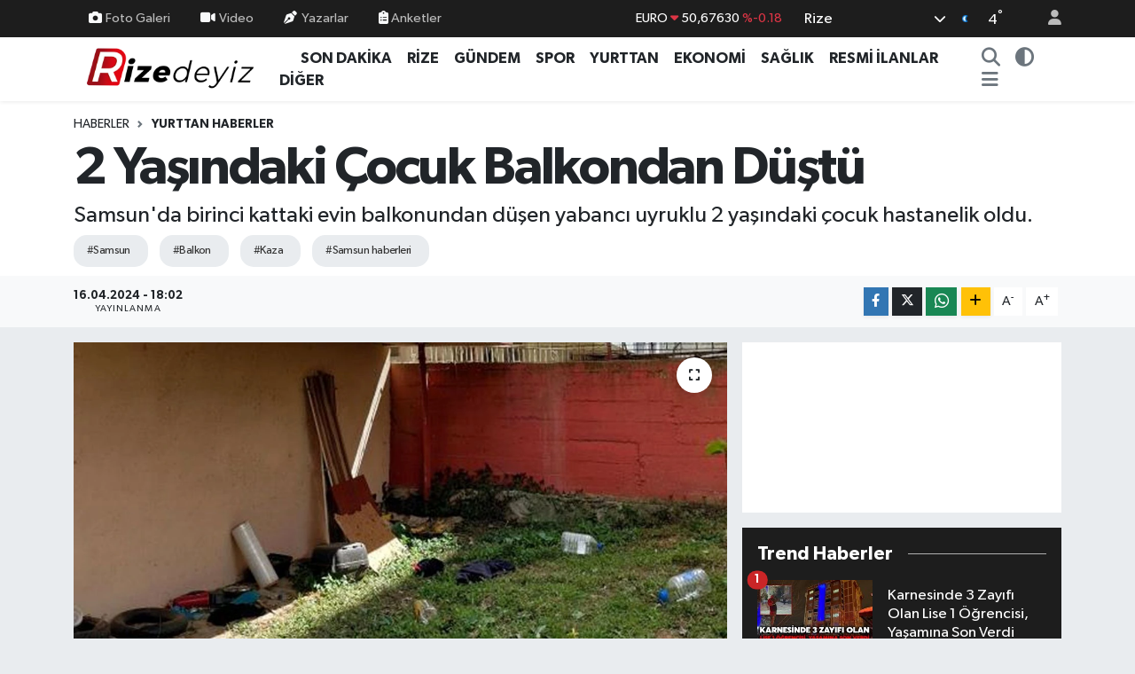

--- FILE ---
content_type: text/html; charset=UTF-8
request_url: https://www.rizedeyiz.com/2-yasindaki-cocuk-balkondan-dustu
body_size: 24164
content:
<!DOCTYPE html>
<html lang="tr" data-theme="flow">
<head>
<link rel="dns-prefetch" href="//www.rizedeyiz.com">
<link rel="dns-prefetch" href="//rizedeyizcom.teimg.com">
<link rel="dns-prefetch" href="//static.tebilisim.com">
<link rel="dns-prefetch" href="//cdn.p.analitik.bik.gov.tr">
<link rel="dns-prefetch" href="//www.googletagmanager.com">
<link rel="dns-prefetch" href="//www.facebook.com">
<link rel="dns-prefetch" href="//www.twitter.com">
<link rel="dns-prefetch" href="//www.instagram.com">
<link rel="dns-prefetch" href="//www.youtube.com">
<link rel="dns-prefetch" href="//www.w3.org">
<link rel="dns-prefetch" href="//x.com">
<link rel="dns-prefetch" href="//api.whatsapp.com">
<link rel="dns-prefetch" href="//www.linkedin.com">
<link rel="dns-prefetch" href="//pinterest.com">
<link rel="dns-prefetch" href="//t.me">
<link rel="dns-prefetch" href="//medya.ilan.gov.tr">
<link rel="dns-prefetch" href="//facebook.com">
<link rel="dns-prefetch" href="//apps.apple.com">
<link rel="dns-prefetch" href="//play.google.com">
<link rel="dns-prefetch" href="//tebilisim.com">
<link rel="dns-prefetch" href="//twitter.com">
<link rel="dns-prefetch" href="//cdn.onesignal.com">

    <meta charset="utf-8">
<title>2 Yaşındaki Çocuk Balkondan Düştü - Rizedeyiz: Rize Haber, Rize Haberleri</title>
<meta name="description" content="Samsun&#039;da birinci kattaki evin balkonundan düşen yabancı uyruklu 2 yaşındaki çocuk hastanelik oldu.">
<meta name="keywords" content="Samsun, Balkon, kaza, samsun haberleri">
<link rel="canonical" href="https://www.rizedeyiz.com/2-yasindaki-cocuk-balkondan-dustu">
<meta name="viewport" content="width=device-width,initial-scale=1">
<meta name="X-UA-Compatible" content="IE=edge">
<meta name="robots" content="max-image-preview:large">
<meta name="theme-color" content="#1d1d1d">
<meta name="title" content="2 Yaşındaki Çocuk Balkondan Düştü">
<meta name="articleSection" content="news">
<meta name="datePublished" content="2024-04-16T18:02:00+03:00">
<meta name="dateModified" content="2024-04-16T18:02:00+03:00">
<meta name="articleAuthor" content="İHA">
<meta name="author" content="İHA">
<link rel="amphtml" href="https://www.rizedeyiz.com/2-yasindaki-cocuk-balkondan-dustu/amp">
<meta property="og:site_name" content="Rizedeyiz">
<meta property="og:title" content="2 Yaşındaki Çocuk Balkondan Düştü">
<meta property="og:description" content="Samsun&#039;da birinci kattaki evin balkonundan düşen yabancı uyruklu 2 yaşındaki çocuk hastanelik oldu.">
<meta property="og:url" content="https://www.rizedeyiz.com/2-yasindaki-cocuk-balkondan-dustu">
<meta property="og:image" content="https://rizedeyizcom.teimg.com/rizedeyiz-com/uploads/2024/04/dss.jpg">
<meta property="og:type" content="article">
<meta property="og:article:published_time" content="2024-04-16T18:02:00+03:00">
<meta property="og:article:modified_time" content="2024-04-16T18:02:00+03:00">
<meta name="twitter:card" content="summary_large_image">
<meta name="twitter:site" content="@Rizedeyiz">
<meta name="twitter:title" content="2 Yaşındaki Çocuk Balkondan Düştü">
<meta name="twitter:description" content="Samsun&#039;da birinci kattaki evin balkonundan düşen yabancı uyruklu 2 yaşındaki çocuk hastanelik oldu.">
<meta name="twitter:image" content="https://rizedeyizcom.teimg.com/rizedeyiz-com/uploads/2024/04/dss.jpg">
<meta name="twitter:url" content="https://www.rizedeyiz.com/2-yasindaki-cocuk-balkondan-dustu">
<link rel="shortcut icon" type="image/x-icon" href="https://rizedeyizcom.teimg.com/rizedeyiz-com/uploads/2024/03/f-v-c-n.png">
<link rel="manifest" href="https://www.rizedeyiz.com/manifest.json?v=6.6.4" />
<link rel="preload" href="https://static.tebilisim.com/flow/assets/css/font-awesome/fa-solid-900.woff2" as="font" type="font/woff2" crossorigin />
<link rel="preload" href="https://static.tebilisim.com/flow/assets/css/font-awesome/fa-brands-400.woff2" as="font" type="font/woff2" crossorigin />
<link rel="preload" href="https://static.tebilisim.com/flow/assets/css/weather-icons/font/weathericons-regular-webfont.woff2" as="font" type="font/woff2" crossorigin />
<link rel="preload" href="https://static.tebilisim.com/flow/vendor/te/fonts/gibson/Gibson-Bold.woff2" as="font" type="font/woff2" crossorigin />
<link rel="preload" href="https://static.tebilisim.com/flow/vendor/te/fonts/gibson/Gibson-BoldItalic.woff2" as="font" type="font/woff2" crossorigin />
<link rel="preload" href="https://static.tebilisim.com/flow/vendor/te/fonts/gibson/Gibson-Italic.woff2" as="font" type="font/woff2" crossorigin />
<link rel="preload" href="https://static.tebilisim.com/flow/vendor/te/fonts/gibson/Gibson-Light.woff2" as="font" type="font/woff2" crossorigin />
<link rel="preload" href="https://static.tebilisim.com/flow/vendor/te/fonts/gibson/Gibson-LightItalic.woff2" as="font" type="font/woff2" crossorigin />
<link rel="preload" href="https://static.tebilisim.com/flow/vendor/te/fonts/gibson/Gibson-SemiBold.woff2" as="font" type="font/woff2" crossorigin />
<link rel="preload" href="https://static.tebilisim.com/flow/vendor/te/fonts/gibson/Gibson-SemiBoldItalic.woff2" as="font" type="font/woff2" crossorigin />
<link rel="preload" href="https://static.tebilisim.com/flow/vendor/te/fonts/gibson/Gibson.woff2" as="font" type="font/woff2" crossorigin />


<link rel="preload" as="style" href="https://static.tebilisim.com/flow/vendor/te/fonts/gibson.css?v=6.6.4">
<link rel="stylesheet" href="https://static.tebilisim.com/flow/vendor/te/fonts/gibson.css?v=6.6.4">

<style>:root {
        --te-link-color: #333;
        --te-link-hover-color: #000;
        --te-font: "Gibson";
        --te-secondary-font: "Gibson";
        --te-h1-font-size: 60px;
        --te-color: #1d1d1d;
        --te-hover-color: #ff0000;
        --mm-ocd-width: 85%!important; /*  Mobil Menü Genişliği */
        --swiper-theme-color: var(--te-color)!important;
        --header-13-color: #ffc107;
    }</style><link rel="preload" as="style" href="https://static.tebilisim.com/flow/assets/vendor/bootstrap/css/bootstrap.min.css?v=6.6.4">
<link rel="stylesheet" href="https://static.tebilisim.com/flow/assets/vendor/bootstrap/css/bootstrap.min.css?v=6.6.4">
<link rel="preload" as="style" href="https://static.tebilisim.com/flow/assets/css/app6.6.4.min.css">
<link rel="stylesheet" href="https://static.tebilisim.com/flow/assets/css/app6.6.4.min.css">



<script type="application/ld+json">{"@context":"https:\/\/schema.org","@type":"WebSite","url":"https:\/\/www.rizedeyiz.com","potentialAction":{"@type":"SearchAction","target":"https:\/\/www.rizedeyiz.com\/arama?q={query}","query-input":"required name=query"}}</script>

<script type="application/ld+json">{"@context":"https:\/\/schema.org","@type":"NewsMediaOrganization","url":"https:\/\/www.rizedeyiz.com","name":"Rizedeyiz.Com","logo":"https:\/\/rizedeyizcom.teimg.com\/rizedeyiz-com\/uploads\/2024\/03\/1677162168.png","sameAs":["https:\/\/www.facebook.com\/rizedeyizcom53","https:\/\/www.twitter.com\/Rizedeyiz","https:\/\/www.youtube.com\/@rizedeyiz_com","https:\/\/www.instagram.com\/rizedeyizcom"]}</script>

<script type="application/ld+json">{"@context":"https:\/\/schema.org","@graph":[{"@type":"SiteNavigationElement","name":"Ana Sayfa","url":"https:\/\/www.rizedeyiz.com","@id":"https:\/\/www.rizedeyiz.com"},{"@type":"SiteNavigationElement","name":"Yurttan Haberler","url":"https:\/\/www.rizedeyiz.com\/yurttan-haberler","@id":"https:\/\/www.rizedeyiz.com\/yurttan-haberler"},{"@type":"SiteNavigationElement","name":"Spor","url":"https:\/\/www.rizedeyiz.com\/spor","@id":"https:\/\/www.rizedeyiz.com\/spor"},{"@type":"SiteNavigationElement","name":"Rize","url":"https:\/\/www.rizedeyiz.com\/rize","@id":"https:\/\/www.rizedeyiz.com\/rize"},{"@type":"SiteNavigationElement","name":"Hayat","url":"https:\/\/www.rizedeyiz.com\/hayat","@id":"https:\/\/www.rizedeyiz.com\/hayat"},{"@type":"SiteNavigationElement","name":"G\u00fcndem","url":"https:\/\/www.rizedeyiz.com\/gundem","@id":"https:\/\/www.rizedeyiz.com\/gundem"},{"@type":"SiteNavigationElement","name":"Sa\u011fl\u0131k","url":"https:\/\/www.rizedeyiz.com\/saglik","@id":"https:\/\/www.rizedeyiz.com\/saglik"},{"@type":"SiteNavigationElement","name":"Teknoloji","url":"https:\/\/www.rizedeyiz.com\/teknoloji","@id":"https:\/\/www.rizedeyiz.com\/teknoloji"},{"@type":"SiteNavigationElement","name":"Ekonomi","url":"https:\/\/www.rizedeyiz.com\/ekonomi","@id":"https:\/\/www.rizedeyiz.com\/ekonomi"},{"@type":"SiteNavigationElement","name":"Resmi \u0130lanlar","url":"https:\/\/www.rizedeyiz.com\/resmi-ilanlar","@id":"https:\/\/www.rizedeyiz.com\/resmi-ilanlar"},{"@type":"SiteNavigationElement","name":"\u0130lanlar","url":"https:\/\/www.rizedeyiz.com\/ilanlar","@id":"https:\/\/www.rizedeyiz.com\/ilanlar"},{"@type":"SiteNavigationElement","name":"Televizyon ve Frekanslar","url":"https:\/\/www.rizedeyiz.com\/televizyon-ve-frekanslar","@id":"https:\/\/www.rizedeyiz.com\/televizyon-ve-frekanslar"},{"@type":"SiteNavigationElement","name":"Di\u011fer \u0130\u00e7erikler","url":"https:\/\/www.rizedeyiz.com\/diger-icerikler","@id":"https:\/\/www.rizedeyiz.com\/diger-icerikler"},{"@type":"SiteNavigationElement","name":"SE\u00c7\u0130M 2024","url":"https:\/\/www.rizedeyiz.com\/secim-2024-rize-secim-sonuclari","@id":"https:\/\/www.rizedeyiz.com\/secim-2024-rize-secim-sonuclari"},{"@type":"SiteNavigationElement","name":"G\u00fcvenlik","url":"https:\/\/www.rizedeyiz.com\/guvenlik","@id":"https:\/\/www.rizedeyiz.com\/guvenlik"},{"@type":"SiteNavigationElement","name":"I\u015f d\u00fcnyas\u0131","url":"https:\/\/www.rizedeyiz.com\/is-dunyasi","@id":"https:\/\/www.rizedeyiz.com\/is-dunyasi"},{"@type":"SiteNavigationElement","name":"Genel","url":"https:\/\/www.rizedeyiz.com\/genel","@id":"https:\/\/www.rizedeyiz.com\/genel"},{"@type":"SiteNavigationElement","name":"E\u011fitim","url":"https:\/\/www.rizedeyiz.com\/egitim","@id":"https:\/\/www.rizedeyiz.com\/egitim"},{"@type":"SiteNavigationElement","name":"B\u00f6lge","url":"https:\/\/www.rizedeyiz.com\/bolge","@id":"https:\/\/www.rizedeyiz.com\/bolge"},{"@type":"SiteNavigationElement","name":"D\u0131\u015f haberler","url":"https:\/\/www.rizedeyiz.com\/dis-haberler","@id":"https:\/\/www.rizedeyiz.com\/dis-haberler"},{"@type":"SiteNavigationElement","name":"\u00c7evre","url":"https:\/\/www.rizedeyiz.com\/cevre","@id":"https:\/\/www.rizedeyiz.com\/cevre"},{"@type":"SiteNavigationElement","name":"Asayi\u015f","url":"https:\/\/www.rizedeyiz.com\/asayis","@id":"https:\/\/www.rizedeyiz.com\/asayis"},{"@type":"SiteNavigationElement","name":"Isparta","url":"https:\/\/www.rizedeyiz.com\/isparta","@id":"https:\/\/www.rizedeyiz.com\/isparta"},{"@type":"SiteNavigationElement","name":"\u00c7orum","url":"https:\/\/www.rizedeyiz.com\/corum","@id":"https:\/\/www.rizedeyiz.com\/corum"},{"@type":"SiteNavigationElement","name":"Ayd\u0131n","url":"https:\/\/www.rizedeyiz.com\/aydin","@id":"https:\/\/www.rizedeyiz.com\/aydin"},{"@type":"SiteNavigationElement","name":"Malatya","url":"https:\/\/www.rizedeyiz.com\/malatya","@id":"https:\/\/www.rizedeyiz.com\/malatya"},{"@type":"SiteNavigationElement","name":"Mu\u011fla","url":"https:\/\/www.rizedeyiz.com\/mugla","@id":"https:\/\/www.rizedeyiz.com\/mugla"},{"@type":"SiteNavigationElement","name":"Elaz\u0131\u011f","url":"https:\/\/www.rizedeyiz.com\/elazig","@id":"https:\/\/www.rizedeyiz.com\/elazig"},{"@type":"SiteNavigationElement","name":"D\u00fczce","url":"https:\/\/www.rizedeyiz.com\/duzce","@id":"https:\/\/www.rizedeyiz.com\/duzce"},{"@type":"SiteNavigationElement","name":"Antalya","url":"https:\/\/www.rizedeyiz.com\/antalya","@id":"https:\/\/www.rizedeyiz.com\/antalya"},{"@type":"SiteNavigationElement","name":"K\u00fctahya","url":"https:\/\/www.rizedeyiz.com\/kutahya","@id":"https:\/\/www.rizedeyiz.com\/kutahya"},{"@type":"SiteNavigationElement","name":"\u015eanl\u0131urfa","url":"https:\/\/www.rizedeyiz.com\/sanliurfa","@id":"https:\/\/www.rizedeyiz.com\/sanliurfa"},{"@type":"SiteNavigationElement","name":"Bursa","url":"https:\/\/www.rizedeyiz.com\/bursa","@id":"https:\/\/www.rizedeyiz.com\/bursa"},{"@type":"SiteNavigationElement","name":"Erzincan","url":"https:\/\/www.rizedeyiz.com\/erzincan","@id":"https:\/\/www.rizedeyiz.com\/erzincan"},{"@type":"SiteNavigationElement","name":"Ad\u0131yaman","url":"https:\/\/www.rizedeyiz.com\/adiyaman","@id":"https:\/\/www.rizedeyiz.com\/adiyaman"},{"@type":"SiteNavigationElement","name":"Haberde insan","url":"https:\/\/www.rizedeyiz.com\/haberde-insan","@id":"https:\/\/www.rizedeyiz.com\/haberde-insan"},{"@type":"SiteNavigationElement","name":"Tekirda\u011f","url":"https:\/\/www.rizedeyiz.com\/tekirdag","@id":"https:\/\/www.rizedeyiz.com\/tekirdag"},{"@type":"SiteNavigationElement","name":"Bilecik","url":"https:\/\/www.rizedeyiz.com\/bilecik","@id":"https:\/\/www.rizedeyiz.com\/bilecik"},{"@type":"SiteNavigationElement","name":"Gaziantep","url":"https:\/\/www.rizedeyiz.com\/gaziantep","@id":"https:\/\/www.rizedeyiz.com\/gaziantep"},{"@type":"SiteNavigationElement","name":"Eski\u015fehir","url":"https:\/\/www.rizedeyiz.com\/eskisehir","@id":"https:\/\/www.rizedeyiz.com\/eskisehir"},{"@type":"SiteNavigationElement","name":"K\u00fclt\u00fcr sanat","url":"https:\/\/www.rizedeyiz.com\/kultur-sanat","@id":"https:\/\/www.rizedeyiz.com\/kultur-sanat"},{"@type":"SiteNavigationElement","name":"Afyonkarahisar","url":"https:\/\/www.rizedeyiz.com\/afyonkarahisar","@id":"https:\/\/www.rizedeyiz.com\/afyonkarahisar"},{"@type":"SiteNavigationElement","name":"Konya","url":"https:\/\/www.rizedeyiz.com\/konya","@id":"https:\/\/www.rizedeyiz.com\/konya"},{"@type":"SiteNavigationElement","name":"Sinop","url":"https:\/\/www.rizedeyiz.com\/sinop","@id":"https:\/\/www.rizedeyiz.com\/sinop"},{"@type":"SiteNavigationElement","name":"Kastamonu","url":"https:\/\/www.rizedeyiz.com\/kastamonu","@id":"https:\/\/www.rizedeyiz.com\/kastamonu"},{"@type":"SiteNavigationElement","name":"Siirt","url":"https:\/\/www.rizedeyiz.com\/siirt","@id":"https:\/\/www.rizedeyiz.com\/siirt"},{"@type":"SiteNavigationElement","name":"Artvin","url":"https:\/\/www.rizedeyiz.com\/artvin","@id":"https:\/\/www.rizedeyiz.com\/artvin"},{"@type":"SiteNavigationElement","name":"Samsun","url":"https:\/\/www.rizedeyiz.com\/samsun","@id":"https:\/\/www.rizedeyiz.com\/samsun"},{"@type":"SiteNavigationElement","name":"Hatay","url":"https:\/\/www.rizedeyiz.com\/hatay","@id":"https:\/\/www.rizedeyiz.com\/hatay"},{"@type":"SiteNavigationElement","name":"Adana","url":"https:\/\/www.rizedeyiz.com\/adana","@id":"https:\/\/www.rizedeyiz.com\/adana"},{"@type":"SiteNavigationElement","name":"Kars","url":"https:\/\/www.rizedeyiz.com\/kars","@id":"https:\/\/www.rizedeyiz.com\/kars"},{"@type":"SiteNavigationElement","name":"Izmir","url":"https:\/\/www.rizedeyiz.com\/izmir","@id":"https:\/\/www.rizedeyiz.com\/izmir"},{"@type":"SiteNavigationElement","name":"Yurt","url":"https:\/\/www.rizedeyiz.com\/yurt","@id":"https:\/\/www.rizedeyiz.com\/yurt"},{"@type":"SiteNavigationElement","name":"Erzurum","url":"https:\/\/www.rizedeyiz.com\/erzurum","@id":"https:\/\/www.rizedeyiz.com\/erzurum"},{"@type":"SiteNavigationElement","name":"Karab\u00fck","url":"https:\/\/www.rizedeyiz.com\/karabuk","@id":"https:\/\/www.rizedeyiz.com\/karabuk"},{"@type":"SiteNavigationElement","name":"\u00c7ank\u0131r\u0131","url":"https:\/\/www.rizedeyiz.com\/cankiri","@id":"https:\/\/www.rizedeyiz.com\/cankiri"},{"@type":"SiteNavigationElement","name":"Manisa","url":"https:\/\/www.rizedeyiz.com\/manisa","@id":"https:\/\/www.rizedeyiz.com\/manisa"},{"@type":"SiteNavigationElement","name":"Politika","url":"https:\/\/www.rizedeyiz.com\/politika","@id":"https:\/\/www.rizedeyiz.com\/politika"},{"@type":"SiteNavigationElement","name":"Bal\u0131kesir","url":"https:\/\/www.rizedeyiz.com\/balikesir","@id":"https:\/\/www.rizedeyiz.com\/balikesir"},{"@type":"SiteNavigationElement","name":"Aksaray","url":"https:\/\/www.rizedeyiz.com\/aksaray","@id":"https:\/\/www.rizedeyiz.com\/aksaray"},{"@type":"SiteNavigationElement","name":"Osmaniye","url":"https:\/\/www.rizedeyiz.com\/osmaniye","@id":"https:\/\/www.rizedeyiz.com\/osmaniye"},{"@type":"SiteNavigationElement","name":"Ordu","url":"https:\/\/www.rizedeyiz.com\/ordu","@id":"https:\/\/www.rizedeyiz.com\/ordu"},{"@type":"SiteNavigationElement","name":"Denizli","url":"https:\/\/www.rizedeyiz.com\/denizli","@id":"https:\/\/www.rizedeyiz.com\/denizli"},{"@type":"SiteNavigationElement","name":"Ni\u011fde","url":"https:\/\/www.rizedeyiz.com\/nigde","@id":"https:\/\/www.rizedeyiz.com\/nigde"},{"@type":"SiteNavigationElement","name":"Bayburt","url":"https:\/\/www.rizedeyiz.com\/bayburt","@id":"https:\/\/www.rizedeyiz.com\/bayburt"},{"@type":"SiteNavigationElement","name":"A\u011fr\u0131","url":"https:\/\/www.rizedeyiz.com\/agri","@id":"https:\/\/www.rizedeyiz.com\/agri"},{"@type":"SiteNavigationElement","name":"Mersin","url":"https:\/\/www.rizedeyiz.com\/mersin","@id":"https:\/\/www.rizedeyiz.com\/mersin"},{"@type":"SiteNavigationElement","name":"Burdur","url":"https:\/\/www.rizedeyiz.com\/burdur","@id":"https:\/\/www.rizedeyiz.com\/burdur"},{"@type":"SiteNavigationElement","name":"Kayseri","url":"https:\/\/www.rizedeyiz.com\/kayseri","@id":"https:\/\/www.rizedeyiz.com\/kayseri"},{"@type":"SiteNavigationElement","name":"K\u0131r\u015fehir","url":"https:\/\/www.rizedeyiz.com\/kirsehir","@id":"https:\/\/www.rizedeyiz.com\/kirsehir"},{"@type":"SiteNavigationElement","name":"Bing\u00f6l","url":"https:\/\/www.rizedeyiz.com\/bingol","@id":"https:\/\/www.rizedeyiz.com\/bingol"},{"@type":"SiteNavigationElement","name":"Zonguldak","url":"https:\/\/www.rizedeyiz.com\/zonguldak","@id":"https:\/\/www.rizedeyiz.com\/zonguldak"},{"@type":"SiteNavigationElement","name":"Sivas","url":"https:\/\/www.rizedeyiz.com\/sivas","@id":"https:\/\/www.rizedeyiz.com\/sivas"},{"@type":"SiteNavigationElement","name":"Batman","url":"https:\/\/www.rizedeyiz.com\/batman","@id":"https:\/\/www.rizedeyiz.com\/batman"},{"@type":"SiteNavigationElement","name":"Karaman","url":"https:\/\/www.rizedeyiz.com\/karaman","@id":"https:\/\/www.rizedeyiz.com\/karaman"},{"@type":"SiteNavigationElement","name":"Van","url":"https:\/\/www.rizedeyiz.com\/van","@id":"https:\/\/www.rizedeyiz.com\/van"},{"@type":"SiteNavigationElement","name":"Bolu","url":"https:\/\/www.rizedeyiz.com\/bolu","@id":"https:\/\/www.rizedeyiz.com\/bolu"},{"@type":"SiteNavigationElement","name":"Bitlis","url":"https:\/\/www.rizedeyiz.com\/bitlis","@id":"https:\/\/www.rizedeyiz.com\/bitlis"},{"@type":"SiteNavigationElement","name":"Bilim ve teknoloji","url":"https:\/\/www.rizedeyiz.com\/bilim-ve-teknoloji","@id":"https:\/\/www.rizedeyiz.com\/bilim-ve-teknoloji"},{"@type":"SiteNavigationElement","name":"Sakarya","url":"https:\/\/www.rizedeyiz.com\/sakarya","@id":"https:\/\/www.rizedeyiz.com\/sakarya"},{"@type":"SiteNavigationElement","name":"Istanbul","url":"https:\/\/www.rizedeyiz.com\/istanbul","@id":"https:\/\/www.rizedeyiz.com\/istanbul"},{"@type":"SiteNavigationElement","name":"Hakkari","url":"https:\/\/www.rizedeyiz.com\/hakkari","@id":"https:\/\/www.rizedeyiz.com\/hakkari"},{"@type":"SiteNavigationElement","name":"Yozgat","url":"https:\/\/www.rizedeyiz.com\/yozgat","@id":"https:\/\/www.rizedeyiz.com\/yozgat"},{"@type":"SiteNavigationElement","name":"Nev\u015fehir","url":"https:\/\/www.rizedeyiz.com\/nevsehir","@id":"https:\/\/www.rizedeyiz.com\/nevsehir"},{"@type":"SiteNavigationElement","name":"Kahramanmara\u015f","url":"https:\/\/www.rizedeyiz.com\/kahramanmaras","@id":"https:\/\/www.rizedeyiz.com\/kahramanmaras"},{"@type":"SiteNavigationElement","name":"Magazin","url":"https:\/\/www.rizedeyiz.com\/magazin","@id":"https:\/\/www.rizedeyiz.com\/magazin"},{"@type":"SiteNavigationElement","name":"Giresun","url":"https:\/\/www.rizedeyiz.com\/giresun","@id":"https:\/\/www.rizedeyiz.com\/giresun"},{"@type":"SiteNavigationElement","name":"Kocaeli","url":"https:\/\/www.rizedeyiz.com\/kocaeli","@id":"https:\/\/www.rizedeyiz.com\/kocaeli"},{"@type":"SiteNavigationElement","name":"Edirne","url":"https:\/\/www.rizedeyiz.com\/edirne","@id":"https:\/\/www.rizedeyiz.com\/edirne"},{"@type":"SiteNavigationElement","name":"Trabzon","url":"https:\/\/www.rizedeyiz.com\/trabzon","@id":"https:\/\/www.rizedeyiz.com\/trabzon"},{"@type":"SiteNavigationElement","name":"K\u0131r\u0131kkale","url":"https:\/\/www.rizedeyiz.com\/kirikkale","@id":"https:\/\/www.rizedeyiz.com\/kirikkale"},{"@type":"SiteNavigationElement","name":"G\u00fcm\u00fc\u015fhane","url":"https:\/\/www.rizedeyiz.com\/gumushane","@id":"https:\/\/www.rizedeyiz.com\/gumushane"},{"@type":"SiteNavigationElement","name":"Bart\u0131n","url":"https:\/\/www.rizedeyiz.com\/bartin","@id":"https:\/\/www.rizedeyiz.com\/bartin"},{"@type":"SiteNavigationElement","name":"Ankara","url":"https:\/\/www.rizedeyiz.com\/ankara","@id":"https:\/\/www.rizedeyiz.com\/ankara"},{"@type":"SiteNavigationElement","name":"\u00c7anakkale","url":"https:\/\/www.rizedeyiz.com\/canakkale","@id":"https:\/\/www.rizedeyiz.com\/canakkale"},{"@type":"SiteNavigationElement","name":"Diyarbak\u0131r","url":"https:\/\/www.rizedeyiz.com\/diyarbakir","@id":"https:\/\/www.rizedeyiz.com\/diyarbakir"},{"@type":"SiteNavigationElement","name":"Lefko\u015fa","url":"https:\/\/www.rizedeyiz.com\/lefkosa","@id":"https:\/\/www.rizedeyiz.com\/lefkosa"},{"@type":"SiteNavigationElement","name":"Ardahan","url":"https:\/\/www.rizedeyiz.com\/ardahan","@id":"https:\/\/www.rizedeyiz.com\/ardahan"},{"@type":"SiteNavigationElement","name":"Fla\u015f haber","url":"https:\/\/www.rizedeyiz.com\/flas-haber","@id":"https:\/\/www.rizedeyiz.com\/flas-haber"},{"@type":"SiteNavigationElement","name":"U\u015fak","url":"https:\/\/www.rizedeyiz.com\/usak","@id":"https:\/\/www.rizedeyiz.com\/usak"},{"@type":"SiteNavigationElement","name":"\u015e\u0131rnak","url":"https:\/\/www.rizedeyiz.com\/sirnak","@id":"https:\/\/www.rizedeyiz.com\/sirnak"},{"@type":"SiteNavigationElement","name":"Mardin","url":"https:\/\/www.rizedeyiz.com\/mardin","@id":"https:\/\/www.rizedeyiz.com\/mardin"},{"@type":"SiteNavigationElement","name":"I\u011fd\u0131r","url":"https:\/\/www.rizedeyiz.com\/igdir","@id":"https:\/\/www.rizedeyiz.com\/igdir"},{"@type":"SiteNavigationElement","name":"Mu\u015f","url":"https:\/\/www.rizedeyiz.com\/mus","@id":"https:\/\/www.rizedeyiz.com\/mus"},{"@type":"SiteNavigationElement","name":"Tokat","url":"https:\/\/www.rizedeyiz.com\/tokat","@id":"https:\/\/www.rizedeyiz.com\/tokat"},{"@type":"SiteNavigationElement","name":"Kilis","url":"https:\/\/www.rizedeyiz.com\/kilis","@id":"https:\/\/www.rizedeyiz.com\/kilis"},{"@type":"SiteNavigationElement","name":"Tunceli","url":"https:\/\/www.rizedeyiz.com\/tunceli","@id":"https:\/\/www.rizedeyiz.com\/tunceli"},{"@type":"SiteNavigationElement","name":"Yalova","url":"https:\/\/www.rizedeyiz.com\/yalova","@id":"https:\/\/www.rizedeyiz.com\/yalova"},{"@type":"SiteNavigationElement","name":"Berlin","url":"https:\/\/www.rizedeyiz.com\/berlin","@id":"https:\/\/www.rizedeyiz.com\/berlin"},{"@type":"SiteNavigationElement","name":"Moskova","url":"https:\/\/www.rizedeyiz.com\/moskova","@id":"https:\/\/www.rizedeyiz.com\/moskova"},{"@type":"SiteNavigationElement","name":"Gazze","url":"https:\/\/www.rizedeyiz.com\/gazze","@id":"https:\/\/www.rizedeyiz.com\/gazze"},{"@type":"SiteNavigationElement","name":"Amasya","url":"https:\/\/www.rizedeyiz.com\/amasya","@id":"https:\/\/www.rizedeyiz.com\/amasya"},{"@type":"SiteNavigationElement","name":"Wash\u0131ngton","url":"https:\/\/www.rizedeyiz.com\/washington","@id":"https:\/\/www.rizedeyiz.com\/washington"},{"@type":"SiteNavigationElement","name":"Mogadi\u015fu","url":"https:\/\/www.rizedeyiz.com\/mogadisu","@id":"https:\/\/www.rizedeyiz.com\/mogadisu"},{"@type":"SiteNavigationElement","name":"Vatikan","url":"https:\/\/www.rizedeyiz.com\/vatikan","@id":"https:\/\/www.rizedeyiz.com\/vatikan"},{"@type":"SiteNavigationElement","name":"Texas","url":"https:\/\/www.rizedeyiz.com\/texas","@id":"https:\/\/www.rizedeyiz.com\/texas"},{"@type":"SiteNavigationElement","name":"Saraybosna","url":"https:\/\/www.rizedeyiz.com\/saraybosna","@id":"https:\/\/www.rizedeyiz.com\/saraybosna"},{"@type":"SiteNavigationElement","name":"K\u0131rklareli","url":"https:\/\/www.rizedeyiz.com\/kirklareli","@id":"https:\/\/www.rizedeyiz.com\/kirklareli"},{"@type":"SiteNavigationElement","name":"S\u00fcveyda","url":"https:\/\/www.rizedeyiz.com\/suveyda","@id":"https:\/\/www.rizedeyiz.com\/suveyda"},{"@type":"SiteNavigationElement","name":"New york","url":"https:\/\/www.rizedeyiz.com\/new-york","@id":"https:\/\/www.rizedeyiz.com\/new-york"},{"@type":"SiteNavigationElement","name":"Roma","url":"https:\/\/www.rizedeyiz.com\/roma","@id":"https:\/\/www.rizedeyiz.com\/roma"},{"@type":"SiteNavigationElement","name":"Madrid","url":"https:\/\/www.rizedeyiz.com\/madrid","@id":"https:\/\/www.rizedeyiz.com\/madrid"},{"@type":"SiteNavigationElement","name":"California","url":"https:\/\/www.rizedeyiz.com\/california","@id":"https:\/\/www.rizedeyiz.com\/california"},{"@type":"SiteNavigationElement","name":"Kiev","url":"https:\/\/www.rizedeyiz.com\/kiev","@id":"https:\/\/www.rizedeyiz.com\/kiev"},{"@type":"SiteNavigationElement","name":"Kahire","url":"https:\/\/www.rizedeyiz.com\/kahire","@id":"https:\/\/www.rizedeyiz.com\/kahire"},{"@type":"SiteNavigationElement","name":"Londra","url":"https:\/\/www.rizedeyiz.com\/londra","@id":"https:\/\/www.rizedeyiz.com\/londra"},{"@type":"SiteNavigationElement","name":"Bangkok","url":"https:\/\/www.rizedeyiz.com\/bangkok","@id":"https:\/\/www.rizedeyiz.com\/bangkok"},{"@type":"SiteNavigationElement","name":"Gizlilik S\u00f6zle\u015fmesi","url":"https:\/\/www.rizedeyiz.com\/gizlilik-sozlesmesi","@id":"https:\/\/www.rizedeyiz.com\/gizlilik-sozlesmesi"},{"@type":"SiteNavigationElement","name":"\u0130leti\u015fim","url":"https:\/\/www.rizedeyiz.com\/iletisim","@id":"https:\/\/www.rizedeyiz.com\/iletisim"},{"@type":"SiteNavigationElement","name":"Rize N\u00f6bet\u00e7i Noterler","url":"https:\/\/www.rizedeyiz.com\/rizede-nobetci-noterler","@id":"https:\/\/www.rizedeyiz.com\/rizede-nobetci-noterler"},{"@type":"SiteNavigationElement","name":"Yazarlar","url":"https:\/\/www.rizedeyiz.com\/yazarlar","@id":"https:\/\/www.rizedeyiz.com\/yazarlar"},{"@type":"SiteNavigationElement","name":"Foto Galeri","url":"https:\/\/www.rizedeyiz.com\/foto-galeri","@id":"https:\/\/www.rizedeyiz.com\/foto-galeri"},{"@type":"SiteNavigationElement","name":"Video Galeri","url":"https:\/\/www.rizedeyiz.com\/video","@id":"https:\/\/www.rizedeyiz.com\/video"},{"@type":"SiteNavigationElement","name":"Biyografiler","url":"https:\/\/www.rizedeyiz.com\/biyografi","@id":"https:\/\/www.rizedeyiz.com\/biyografi"},{"@type":"SiteNavigationElement","name":"Firma Rehberi","url":"https:\/\/www.rizedeyiz.com\/rehber","@id":"https:\/\/www.rizedeyiz.com\/rehber"},{"@type":"SiteNavigationElement","name":"Seri \u0130lanlar","url":"https:\/\/www.rizedeyiz.com\/ilan","@id":"https:\/\/www.rizedeyiz.com\/ilan"},{"@type":"SiteNavigationElement","name":"R\u00f6portajlar","url":"https:\/\/www.rizedeyiz.com\/roportaj","@id":"https:\/\/www.rizedeyiz.com\/roportaj"},{"@type":"SiteNavigationElement","name":"Anketler","url":"https:\/\/www.rizedeyiz.com\/anketler","@id":"https:\/\/www.rizedeyiz.com\/anketler"},{"@type":"SiteNavigationElement","name":"Merkez Bug\u00fcn, Yar\u0131n ve 1 Haftal\u0131k Hava Durumu Tahmini","url":"https:\/\/www.rizedeyiz.com\/merkez-hava-durumu","@id":"https:\/\/www.rizedeyiz.com\/merkez-hava-durumu"},{"@type":"SiteNavigationElement","name":"Merkez Namaz Vakitleri","url":"https:\/\/www.rizedeyiz.com\/merkez-namaz-vakitleri","@id":"https:\/\/www.rizedeyiz.com\/merkez-namaz-vakitleri"},{"@type":"SiteNavigationElement","name":"Puan Durumu ve Fikst\u00fcr","url":"https:\/\/www.rizedeyiz.com\/futbol\/st-super-lig-puan-durumu-ve-fikstur","@id":"https:\/\/www.rizedeyiz.com\/futbol\/st-super-lig-puan-durumu-ve-fikstur"}]}</script>

<script type="application/ld+json">{"@context":"https:\/\/schema.org","@type":"BreadcrumbList","itemListElement":[{"@type":"ListItem","position":1,"item":{"@type":"Thing","@id":"https:\/\/www.rizedeyiz.com","name":"Haberler"}}]}</script>
<script type="application/ld+json">{"@context":"https:\/\/schema.org","@type":"NewsArticle","headline":"2 Ya\u015f\u0131ndaki \u00c7ocuk Balkondan D\u00fc\u015ft\u00fc","articleSection":"Yurttan Haberler","dateCreated":"2024-04-16T18:02:00+03:00","datePublished":"2024-04-16T18:02:00+03:00","dateModified":"2024-04-16T18:02:00+03:00","wordCount":57,"genre":"news","mainEntityOfPage":{"@type":"WebPage","@id":"https:\/\/www.rizedeyiz.com\/2-yasindaki-cocuk-balkondan-dustu"},"articleBody":"<p>Olay, Samsun'un Atakum il\u00e7esi Cumhuriyet Mahallesi'nde meydana geldi. Edinilen bilgiye g\u00f6re, Irak uyruklu Nevin N.M.T.(2) evlerinin birinci kat\u0131ndaki balkondan d\u00fc\u015ft\u00fc. Ambulansla \u00f6zel bir hastaneye kald\u0131r\u0131lan \u00e7ocuk tedavi alt\u0131na al\u0131nd\u0131. \u00c7ocu\u011fun sa\u011fl\u0131k durumunun iyi oldu\u011fu \u00f6\u011frenildi.&nbsp;<\/p>\r\n\r\n<p>Polis olayla ilgili inceleme ba\u015flatt\u0131.&nbsp;<\/p>","description":"Samsun'da birinci kattaki evin balkonundan d\u00fc\u015fen yabanc\u0131 uyruklu 2 ya\u015f\u0131ndaki \u00e7ocuk hastanelik oldu.","inLanguage":"tr-TR","keywords":["Samsun","Balkon","kaza","samsun haberleri"],"image":{"@type":"ImageObject","url":"https:\/\/rizedeyizcom.teimg.com\/crop\/1280x720\/rizedeyiz-com\/uploads\/2024\/04\/dss.jpg","width":"1280","height":"720","caption":"2 Ya\u015f\u0131ndaki \u00c7ocuk Balkondan D\u00fc\u015ft\u00fc"},"publishingPrinciples":"https:\/\/www.rizedeyiz.com\/gizlilik-sozlesmesi","isFamilyFriendly":"http:\/\/schema.org\/True","isAccessibleForFree":"http:\/\/schema.org\/True","publisher":{"@type":"Organization","name":"Rizedeyiz.Com","image":"https:\/\/rizedeyizcom.teimg.com\/rizedeyiz-com\/uploads\/2024\/03\/1677162168.png","logo":{"@type":"ImageObject","url":"https:\/\/rizedeyizcom.teimg.com\/rizedeyiz-com\/uploads\/2024\/03\/1677162168.png","width":"640","height":"375"}},"author":{"@type":"Person","name":"Rizedeyiz.Com","honorificPrefix":"","jobTitle":"","url":null}}</script>
<script data-cfasync="false" src="https://static.tebilisim.com/flow/assets/js/dark-mode.js?v=6.6.4"></script>




<script>!function(){var t=document.createElement("script");t.setAttribute("src",'https://cdn.p.analitik.bik.gov.tr/tracker'+(typeof Intl!=="undefined"?(typeof (Intl||"").PluralRules!=="undefined"?'1':typeof Promise!=="undefined"?'2':typeof MutationObserver!=='undefined'?'3':'4'):'4')+'.js'),t.setAttribute("data-website-id","f4d168ea-5c7e-4ac1-8699-215ab1400179"),t.setAttribute("data-host-url",'//f4d168ea-5c7e-4ac1-8699-215ab1400179.collector.p.analitik.bik.gov.tr'),document.head.appendChild(t)}();</script>
<meta name="facebook-domain-verification" content="gwuzmi50jhmkmkqnswt0fifwg87zld" />

<!-- Google Tag Manager -->
<script>(function(w,d,s,l,i){w[l]=w[l]||[];w[l].push({'gtm.start':
new Date().getTime(),event:'gtm.js'});var f=d.getElementsByTagName(s)[0],
j=d.createElement(s),dl=l!='dataLayer'?'&l='+l:'';j.async=true;j.src=
'https://www.googletagmanager.com/gtm.js?id='+i+dl;f.parentNode.insertBefore(j,f);
})(window,document,'script','dataLayer','GTM-TQS2X7C');</script>
<!-- End Google Tag Manager -->



<script async data-cfasync="false"
	src="https://www.googletagmanager.com/gtag/js?id=G-DSFR8K2C81"></script>
<script data-cfasync="false">
	window.dataLayer = window.dataLayer || [];
	  function gtag(){dataLayer.push(arguments);}
	  gtag('js', new Date());
	  gtag('config', 'G-DSFR8K2C81');
</script>




</head>




<body class="d-flex flex-column min-vh-100">

    <div data-pagespeed="true"><!-- Google Tag Manager (noscript) -->
<noscript><iframe src="https://www.googletagmanager.com/ns.html?id=GTM-TQS2X7C"
height="0" width="0" style="display:none;visibility:hidden"></iframe></noscript>
<!-- End Google Tag Manager (noscript) --></div>
    

    <header class="header-4">
    <div class="top-header d-none d-lg-block">
        <div class="container">
            <div class="d-flex justify-content-between align-items-center">

                <ul  class="top-menu nav small sticky-top">
        <li class="nav-item   ">
        <a href="/foto-galeri" class="nav-link pe-3" target="_self" title="Foto Galeri"><i class="fa fa-camera me-1 text-light mr-1"></i>Foto Galeri</a>
        
    </li>
        <li class="nav-item   ">
        <a href="/video" class="nav-link pe-3" target="_self" title="Video"><i class="fa fa-video me-1 text-light mr-1"></i>Video</a>
        
    </li>
        <li class="nav-item   ">
        <a href="/yazarlar" class="nav-link pe-3" target="_self" title="Yazarlar"><i class="fa fa-pen-nib me-1 text-light mr-1"></i>Yazarlar</a>
        
    </li>
        <li class="nav-item   ">
        <a href="https://www.rizedeyiz.com/anketler" class="nav-link pe-3" target="_blank" title="  Anketler"><i class="fa-solid fa-clipboard-list text-light mr-1"></i>  Anketler</a>
        
    </li>
    </ul>


                                    <div class="position-relative overflow-hidden ms-auto text-end" style="height: 36px;">
                        <!-- PİYASALAR -->
        <div class="newsticker mini small">
        <ul class="newsticker__list list-unstyled" data-header="4">
            <li class="newsticker__item col dolar">DOLAR
                <span class="text-success"><i class="fa fa-caret-up"></i></span>
                <span class="value">43,28810</span>
                <span class="text-success">%0.03</span>
            </li>
            <li class="newsticker__item col euro">EURO
                <span class="text-danger"><i class="fa fa-caret-down"></i></span>
                <span class="value">50,67630</span>
                <span class="text-danger">%-0.18</span>
            </li>
            <li class="newsticker__item col euro">STERLİN
                <span class="text-danger"><i class="fa fa-caret-down"></i></span>
                <span class="value">58,14440</span>
                <span class="text-danger">%-0.1</span>
            </li>
            <li class="newsticker__item col altin">G.ALTIN
                <span class="text-success"><i class="fa fa-caret-up"></i></span>
                <span class="value">6746,42000</span>
                <span class="text-success">%2.09</span>
            </li>
            <li class="newsticker__item col bist">BİST100
                <span class="text-danger"><i class="fa fa-caret-down"></i></span>
                <span class="value">12.728,00</span>
                <span class="text-danger">%-61</span>
            </li>
            <li class="newsticker__item col btc">BITCOIN
                <span class="text-danger"><i class="fa fa-caret-down"></i></span>
                <span class="value">88.335,67</span>
                <span class="text-danger">%-1.27</span>
            </li>
        </ul>
    </div>
    

                    </div>
                    <div class="d-flex justify-content-end align-items-center text-light ms-4 weather-widget mini">
                        <!-- HAVA DURUMU -->

<input type="hidden" name="widget_setting_weathercity" value="41.02083000,40.52194000" />

            <div class="weather d-none d-xl-block me-2" data-header="4">
            <div class="custom-selectbox text-white" onclick="toggleDropdown(this)" style="width: 100%">
    <div class="d-flex justify-content-between align-items-center">
        <span style="">Rize</span>
        <i class="fas fa-chevron-down" style="font-size: 14px"></i>
    </div>
    <ul class="bg-white text-dark overflow-widget" style="min-height: 100px; max-height: 300px">
                        <li>
            <a href="https://www.rizedeyiz.com/rize-ardesen-hava-durumu" title="Ardeşen Hava Durumu" class="text-dark">
                Ardeşen
            </a>
        </li>
                        <li>
            <a href="https://www.rizedeyiz.com/rize-camlihemsin-hava-durumu" title="Çamlıhemşin Hava Durumu" class="text-dark">
                Çamlıhemşin
            </a>
        </li>
                        <li>
            <a href="https://www.rizedeyiz.com/rize-cayeli-hava-durumu" title="Çayeli Hava Durumu" class="text-dark">
                Çayeli
            </a>
        </li>
                        <li>
            <a href="https://www.rizedeyiz.com/rize-derepazari-hava-durumu" title="Derepazarı Hava Durumu" class="text-dark">
                Derepazarı
            </a>
        </li>
                        <li>
            <a href="https://www.rizedeyiz.com/rize-findikli-hava-durumu" title="Fındıklı Hava Durumu" class="text-dark">
                Fındıklı
            </a>
        </li>
                        <li>
            <a href="https://www.rizedeyiz.com/rize-guneysu-hava-durumu" title="Güneysu Hava Durumu" class="text-dark">
                Güneysu
            </a>
        </li>
                        <li>
            <a href="https://www.rizedeyiz.com/rize-hemsin-hava-durumu" title="Hemşin Hava Durumu" class="text-dark">
                Hemşin
            </a>
        </li>
                        <li>
            <a href="https://www.rizedeyiz.com/rize-ikizdere-hava-durumu" title="İkizdere Hava Durumu" class="text-dark">
                İkizdere
            </a>
        </li>
                        <li>
            <a href="https://www.rizedeyiz.com/rize-iyidere-hava-durumu" title="İyidere Hava Durumu" class="text-dark">
                İyidere
            </a>
        </li>
                        <li>
            <a href="https://www.rizedeyiz.com/rize-kalkandere-hava-durumu" title="Kalkandere Hava Durumu" class="text-dark">
                Kalkandere
            </a>
        </li>
                        <li>
            <a href="https://www.rizedeyiz.com/rize-hava-durumu" title="Rize Hava Durumu" class="text-dark">
                Rize
            </a>
        </li>
                        <li>
            <a href="https://www.rizedeyiz.com/rize-pazar-hava-durumu" title="Pazar Hava Durumu" class="text-dark">
                Pazar
            </a>
        </li>
            </ul>
</div>

        </div>
        <div class="d-none d-xl-block" data-header="4">
            <span class="lead me-2">
                <img src="//cdn.weatherapi.com/weather/64x64/night/113.png" class="condition" width="26" height="26" alt="4" />
            </span>
            <span class="degree text-white">4</span><sup class="text-white">°</sup>
        </div>
    
<div data-location='{"city":"TUXX0014"}' class="d-none"></div>


                    </div>
                                <ul class="nav ms-4">
                    <li class="nav-item ms-2"><a class="nav-link pe-0" href="/member/login" title="Üyelik Girişi" target="_blank"><i class="fa fa-user"></i></a></li>
                </ul>
            </div>
        </div>
    </div>
    <nav class="main-menu navbar navbar-expand-lg bg-white shadow-sm py-1">
        <div class="container">
            <div class="d-lg-none">
                <a href="#menu" title="Ana Menü"><i class="fa fa-bars fa-lg"></i></a>
            </div>
            <div>
                                <a class="navbar-brand me-0" href="/" title="Rizedeyiz">
                    <img src="https://rizedeyizcom.teimg.com/rizedeyiz-com/uploads/2024/03/1677162168.png" alt="Rizedeyiz" width="224" height="40" class="light-mode img-fluid flow-logo">
<img src="https://rizedeyizcom.teimg.com/rizedeyiz-com/uploads/2024/03/rzdr.png" alt="Rizedeyiz" width="224" height="40" class="dark-mode img-fluid flow-logo d-none">

                </a>
                            </div>
            <div class="d-none d-lg-block">
                <ul  class="nav fw-semibold">
        <li class="nav-item   ">
        <a href="https://www.rizedeyiz.com/sondakika-haberleri" class="nav-link nav-link text-dark" target="_self" title="SON DAKİKA"><i class="fa-solid fa-bell me-2 text-white mr-1"></i>SON DAKİKA</a>
        
    </li>
        <li class="nav-item   ">
        <a href="/rize" class="nav-link nav-link text-dark" target="_self" title="RİZE">RİZE</a>
        
    </li>
        <li class="nav-item   ">
        <a href="/gundem" class="nav-link nav-link text-dark" target="_self" title="GÜNDEM">GÜNDEM</a>
        
    </li>
        <li class="nav-item   ">
        <a href="/spor" class="nav-link nav-link text-dark" target="_self" title="SPOR">SPOR</a>
        
    </li>
        <li class="nav-item   ">
        <a href="/yurttan-haberler" class="nav-link nav-link text-dark" target="_self" title="YURTTAN">YURTTAN</a>
        
    </li>
        <li class="nav-item   ">
        <a href="/ekonomi" class="nav-link nav-link text-dark" target="_self" title="EKONOMİ">EKONOMİ</a>
        
    </li>
        <li class="nav-item   ">
        <a href="/saglik" class="nav-link nav-link text-dark" target="_self" title="SAĞLIK">SAĞLIK</a>
        
    </li>
        <li class="nav-item   ">
        <a href="/resmi-ilanlar" class="nav-link nav-link text-dark" target="_self" title="RESMİ İLANLAR">RESMİ İLANLAR</a>
        
    </li>
        <li class="nav-item   ">
        <a href="/diger-icerikler" class="nav-link nav-link text-dark" target="_self" title="DİĞER">DİĞER</a>
        
    </li>
    </ul>

            </div>
            <ul class="navigation-menu nav d-flex align-items-center">
                <li class="nav-item">
                    <a href="/arama" class="nav-link" title="Ara">
                        <i class="fa fa-search fa-lg text-secondary"></i>
                    </a>
                </li>
                <li class="nav-item dropdown ">
    <a href="#" class="nav-link text-secondary " data-bs-toggle="dropdown" data-bs-display="static">
        <i class="fas fa-adjust fa-lg theme-icon-active"></i>
    </a>
    <ul class="dropdown-menu min-w-auto dropdown-menu-end shadow-none border-0 rounded-0">
        <li>
            <button type="button" class="dropdown-item d-flex align-items-center active" data-bs-theme-value="light">
                <i class="fa fa-sun me-1 mode-switch"></i>
                Açık
            </button>
        </li>
        <li>
            <button type="button" class="dropdown-item d-flex align-items-center" data-bs-theme-value="dark">
                <i class="fa fa-moon me-1 mode-switch"></i>
                Koyu
            </button>
        </li>
        <li>
            <button type="button" class="dropdown-item d-flex align-items-center" data-bs-theme-value="auto">
                <i class="fas fa-adjust me-1 mode-switch"></i>
                Sistem
            </button>
        </li>
    </ul>
</li>

                <li class="nav-item dropdown d-none d-lg-block position-static">
                    <a class="nav-link p-0 ms-2 text-secondary" data-bs-toggle="dropdown" href="#" aria-haspopup="true" aria-expanded="false" title="Ana Menü"><i class="fa fa-bars fa-lg"></i></a>
                    <div class="mega-menu dropdown-menu dropdown-menu-end text-capitalize shadow-lg border-0 rounded-0">

    <div class="row g-3 small p-3">

                <div class="col">
            <div class="extra-sections bg-light p-3 border">
                <a href="https://www.rizedeyiz.com/rize-nobetci-eczaneler" title="Rize Nöbetçi Eczaneler" class="d-block border-bottom pb-2 mb-2" target="_self"><i class="fa-solid fa-capsules me-2"></i>Rize Nöbetçi Eczaneler</a>
<a href="https://www.rizedeyiz.com/rize-hava-durumu" title="Rize Hava Durumu" class="d-block border-bottom pb-2 mb-2" target="_self"><i class="fa-solid fa-cloud-sun me-2"></i>Rize Hava Durumu</a>
<a href="https://www.rizedeyiz.com/rize-namaz-vakitleri" title="Rize Namaz Vakitleri" class="d-block border-bottom pb-2 mb-2" target="_self"><i class="fa-solid fa-mosque me-2"></i>Rize Namaz Vakitleri</a>
<a href="https://www.rizedeyiz.com/rize-trafik-durumu" title="Rize Trafik Yoğunluk Haritası" class="d-block border-bottom pb-2 mb-2" target="_self"><i class="fa-solid fa-car me-2"></i>Rize Trafik Yoğunluk Haritası</a>
<a href="https://www.rizedeyiz.com/futbol/super-lig-puan-durumu-ve-fikstur" title="Süper Lig Puan Durumu ve Fikstür" class="d-block border-bottom pb-2 mb-2" target="_self"><i class="fa-solid fa-chart-bar me-2"></i>Süper Lig Puan Durumu ve Fikstür</a>
<a href="https://www.rizedeyiz.com/tum-mansetler" title="Tüm Manşetler" class="d-block border-bottom pb-2 mb-2" target="_self"><i class="fa-solid fa-newspaper me-2"></i>Tüm Manşetler</a>
<a href="https://www.rizedeyiz.com/sondakika-haberleri" title="Son Dakika Haberleri" class="d-block border-bottom pb-2 mb-2" target="_self"><i class="fa-solid fa-bell me-2"></i>Son Dakika Haberleri</a>

            </div>
        </div>
        
        <div class="col">
        <a href="/rizede-nobetci-noterler" class="d-block border-bottom  pb-2 mb-2" target="_blank" title="Rize Nöbetçi Noterler">Rize Nöbetçi Noterler</a>
            <a href="https://www.rizedeyiz.com/biyografi" class="d-block border-bottom  pb-2 mb-2" target="_self" title="Biyografiler">Biyografiler</a>
            <a href="https://www.rizedeyiz.com/vefat" class="d-block border-bottom  pb-2 mb-2" target="_self" title="Vefat">Vefat</a>
            <a href="/diger-icerikler" class="d-block border-bottom  pb-2 mb-2" target="_self" title="Diğer">Diğer</a>
            <a href="/rize-hakkinda" class="d-block border-bottom  pb-2 mb-2" target="_self" title="Rize Hakkında">Rize Hakkında</a>
            <a href="/rize-ilceleri" class="d-block border-bottom  pb-2 mb-2" target="_self" title="Rize İlçeleri">Rize İlçeleri</a>
            <a href="/rizenin-koyleri" class="d-block  pb-2 mb-2" target="_self" title="Rize&#039;nin Köyleri">Rize&#039;nin Köyleri</a>
        </div><div class="col">
            <a href="/rizede-turizm" class="d-block border-bottom  pb-2 mb-2" target="_self" title="Rize&#039;de Turizm">Rize&#039;de Turizm</a>
            <a href="/rize-yemekleri" class="d-block border-bottom  pb-2 mb-2" target="_self" title="Rize Yemekleri">Rize Yemekleri</a>
            <a href="/rizede-yetisenler" class="d-block border-bottom  pb-2 mb-2" target="_self" title="Rize&#039;de Yetişenler">Rize&#039;de Yetişenler</a>
            <a href="/fikra-bolumu" class="d-block border-bottom  pb-2 mb-2" target="_self" title="Fıkra Bölümü">Fıkra Bölümü</a>
            <a href="/siir-bolumu" class="d-block border-bottom  pb-2 mb-2" target="_self" title="Şiir Bölümü">Şiir Bölümü</a>
        </div>


    </div>

    <div class="p-3 bg-light">
                <a class="me-3"
            href="https://www.facebook.com/rizedeyizcom53" target="_blank" rel="nofollow noreferrer noopener"><i class="fab fa-facebook me-2 text-navy"></i> Facebook</a>
                        <a class="me-3"
            href="https://www.twitter.com/Rizedeyiz" target="_blank" rel="nofollow noreferrer noopener"><i class="fab fa-x-twitter "></i> Twitter</a>
                        <a class="me-3"
            href="https://www.instagram.com/rizedeyizcom" target="_blank" rel="nofollow noreferrer noopener"><i class="fab fa-instagram me-2 text-magenta"></i> Instagram</a>
                                <a class="me-3"
            href="https://www.youtube.com/@rizedeyiz_com" target="_blank" rel="nofollow noreferrer noopener"><i class="fab fa-youtube me-2 text-danger"></i> Youtube</a>
                                                    </div>

    <div class="mega-menu-footer p-2 bg-te-color">
        <a class="dropdown-item text-white" href="/kunye" title="Künye / İletişim"><i class="fa fa-id-card me-2"></i> Künye / İletişim</a>
        <a class="dropdown-item text-white" href="/iletisim" title="Bize Ulaşın"><i class="fa fa-envelope me-2"></i> Bize Ulaşın</a>
        <a class="dropdown-item text-white" href="/rss-baglantilari" title="RSS Bağlantıları"><i class="fa fa-rss me-2"></i> RSS Bağlantıları</a>
        <a class="dropdown-item text-white" href="/member/login" title="Üyelik Girişi"><i class="fa fa-user me-2"></i> Üyelik Girişi</a>
    </div>


</div>

                </li>
            </ul>
        </div>
    </nav>
    <ul  class="mobile-categories d-lg-none list-inline bg-white">
        <li class="list-inline-item">
        <a href="https://www.rizedeyiz.com/sondakika-haberleri" class="text-dark" target="_self" title="SON DAKİKA">
        <i class="fa-solid fa-bell me-2"></i>        SON DAKİKA
        </a>
    </li>
        <li class="list-inline-item">
        <a href="/rize" class="text-dark" target="_self" title="RİZE">
                RİZE
        </a>
    </li>
        <li class="list-inline-item">
        <a href="/gundem" class="text-dark" target="_self" title="GÜNDEM">
                GÜNDEM
        </a>
    </li>
        <li class="list-inline-item">
        <a href="/spor" class="text-dark" target="_self" title="SPOR">
                SPOR
        </a>
    </li>
        <li class="list-inline-item">
        <a href="/yurttan-haberler" class="text-dark" target="_self" title="YURTTAN">
                YURTTAN
        </a>
    </li>
        <li class="list-inline-item">
        <a href="/ekonomi" class="text-dark" target="_self" title="EKONOMİ">
                EKONOMİ
        </a>
    </li>
        <li class="list-inline-item">
        <a href="/saglik" class="text-dark" target="_self" title="SAĞLIK">
                SAĞLIK
        </a>
    </li>
        <li class="list-inline-item">
        <a href="/resmi-ilanlar" class="text-dark" target="_self" title="RESMİ İLANLAR">
                RESMİ İLANLAR
        </a>
    </li>
        <li class="list-inline-item">
        <a href="/diger-icerikler" class="text-dark" target="_self" title="DİĞER">
                DİĞER
        </a>
    </li>
    </ul>


</header>






<main class="single overflow-hidden" style="min-height: 300px">

            
    
    <div class="infinite" data-show-advert="1">

    

    <div class="infinite-item d-block" data-id="136571" data-category-id="2" data-reference="TE\Archive\Models\Archive" data-json-url="/service/json/featured-infinite.json">

        

        <div class="post-header pt-3 bg-white">

    <div class="container">

        
        <nav class="meta-category d-flex justify-content-lg-start" style="--bs-breadcrumb-divider: url(&#34;data:image/svg+xml,%3Csvg xmlns='http://www.w3.org/2000/svg' width='8' height='8'%3E%3Cpath d='M2.5 0L1 1.5 3.5 4 1 6.5 2.5 8l4-4-4-4z' fill='%236c757d'/%3E%3C/svg%3E&#34;);" aria-label="breadcrumb">
        <ol class="breadcrumb mb-0">
            <li class="breadcrumb-item"><a href="https://www.rizedeyiz.com" class="breadcrumb_link" target="_self">Haberler</a></li>
            <li class="breadcrumb-item active fw-bold" aria-current="page"><a href="/yurttan-haberler" target="_self" class="breadcrumb_link text-dark" title="Yurttan Haberler">Yurttan Haberler</a></li>
        </ol>
</nav>

        <h1 class="h2 fw-bold text-lg-start headline my-2" itemprop="headline">2 Yaşındaki Çocuk Balkondan Düştü</h1>
        
        <h2 class="lead text-lg-start text-dark my-2 description" itemprop="description">Samsun&#039;da birinci kattaki evin balkonundan düşen yabancı uyruklu 2 yaşındaki çocuk hastanelik oldu.</h2>
        
        <div class="news-tags">
        <a href="https://www.rizedeyiz.com/haberleri/samsun" title="Samsun" class="news-tags__link" rel="nofollow">#Samsun</a>
        <a href="https://www.rizedeyiz.com/haberleri/balkon" title="Balkon" class="news-tags__link" rel="nofollow">#Balkon</a>
        <a href="https://www.rizedeyiz.com/haberleri/kaza" title="kaza" class="news-tags__link" rel="nofollow">#Kaza</a>
        <a href="https://www.rizedeyiz.com/haberleri/samsun-haberleri" title="samsun haberleri" class="news-tags__link" rel="nofollow">#Samsun haberleri</a>
    </div>

    </div>

    <div class="bg-light py-1">
        <div class="container d-flex justify-content-between align-items-center">

            <div class="meta-author">
    
    <div class="box">
    <time class="fw-bold">16.04.2024 - 18:02</time>
    <span class="info">Yayınlanma</span>
</div>

    
    
    

</div>


            <div class="share-area justify-content-end align-items-center d-none d-lg-flex">

    <div class="mobile-share-button-container mb-2 d-block d-md-none">
    <button
        class="btn btn-primary btn-sm rounded-0 shadow-sm w-100"
        onclick="handleMobileShare(event, '2 Yaşındaki Çocuk Balkondan Düştü', 'https://www.rizedeyiz.com/2-yasindaki-cocuk-balkondan-dustu')"
        title="Paylaş"
    >
        <i class="fas fa-share-alt me-2"></i>Paylaş
    </button>
</div>

<div class="social-buttons-new d-none d-md-flex justify-content-between">
    <a
        href="https://www.facebook.com/sharer/sharer.php?u=https%3A%2F%2Fwww.rizedeyiz.com%2F2-yasindaki-cocuk-balkondan-dustu"
        onclick="initiateDesktopShare(event, 'facebook')"
        class="btn btn-primary btn-sm rounded-0 shadow-sm me-1"
        title="Facebook'ta Paylaş"
        data-platform="facebook"
        data-share-url="https://www.rizedeyiz.com/2-yasindaki-cocuk-balkondan-dustu"
        data-share-title="2 Yaşındaki Çocuk Balkondan Düştü"
        rel="noreferrer nofollow noopener external"
    >
        <i class="fab fa-facebook-f"></i>
    </a>

    <a
        href="https://x.com/intent/tweet?url=https%3A%2F%2Fwww.rizedeyiz.com%2F2-yasindaki-cocuk-balkondan-dustu&text=2+Ya%C5%9F%C4%B1ndaki+%C3%87ocuk+Balkondan+D%C3%BC%C5%9Ft%C3%BC"
        onclick="initiateDesktopShare(event, 'twitter')"
        class="btn btn-dark btn-sm rounded-0 shadow-sm me-1"
        title="X'de Paylaş"
        data-platform="twitter"
        data-share-url="https://www.rizedeyiz.com/2-yasindaki-cocuk-balkondan-dustu"
        data-share-title="2 Yaşındaki Çocuk Balkondan Düştü"
        rel="noreferrer nofollow noopener external"
    >
        <i class="fab fa-x-twitter text-white"></i>
    </a>

    <a
        href="https://api.whatsapp.com/send?text=2+Ya%C5%9F%C4%B1ndaki+%C3%87ocuk+Balkondan+D%C3%BC%C5%9Ft%C3%BC+-+https%3A%2F%2Fwww.rizedeyiz.com%2F2-yasindaki-cocuk-balkondan-dustu"
        onclick="initiateDesktopShare(event, 'whatsapp')"
        class="btn btn-success btn-sm rounded-0 btn-whatsapp shadow-sm me-1"
        title="Whatsapp'ta Paylaş"
        data-platform="whatsapp"
        data-share-url="https://www.rizedeyiz.com/2-yasindaki-cocuk-balkondan-dustu"
        data-share-title="2 Yaşındaki Çocuk Balkondan Düştü"
        rel="noreferrer nofollow noopener external"
    >
        <i class="fab fa-whatsapp fa-lg"></i>
    </a>

    <div class="dropdown">
        <button class="dropdownButton btn btn-sm rounded-0 btn-warning border-none shadow-sm me-1" type="button" data-bs-toggle="dropdown" name="socialDropdownButton" title="Daha Fazla">
            <i id="icon" class="fa fa-plus"></i>
        </button>

        <ul class="dropdown-menu dropdown-menu-end border-0 rounded-1 shadow">
            <li>
                <a
                    href="https://www.linkedin.com/sharing/share-offsite/?url=https%3A%2F%2Fwww.rizedeyiz.com%2F2-yasindaki-cocuk-balkondan-dustu"
                    class="dropdown-item"
                    onclick="initiateDesktopShare(event, 'linkedin')"
                    data-platform="linkedin"
                    data-share-url="https://www.rizedeyiz.com/2-yasindaki-cocuk-balkondan-dustu"
                    data-share-title="2 Yaşındaki Çocuk Balkondan Düştü"
                    rel="noreferrer nofollow noopener external"
                    title="Linkedin"
                >
                    <i class="fab fa-linkedin text-primary me-2"></i>Linkedin
                </a>
            </li>
            <li>
                <a
                    href="https://pinterest.com/pin/create/button/?url=https%3A%2F%2Fwww.rizedeyiz.com%2F2-yasindaki-cocuk-balkondan-dustu&description=2+Ya%C5%9F%C4%B1ndaki+%C3%87ocuk+Balkondan+D%C3%BC%C5%9Ft%C3%BC&media="
                    class="dropdown-item"
                    onclick="initiateDesktopShare(event, 'pinterest')"
                    data-platform="pinterest"
                    data-share-url="https://www.rizedeyiz.com/2-yasindaki-cocuk-balkondan-dustu"
                    data-share-title="2 Yaşındaki Çocuk Balkondan Düştü"
                    rel="noreferrer nofollow noopener external"
                    title="Pinterest"
                >
                    <i class="fab fa-pinterest text-danger me-2"></i>Pinterest
                </a>
            </li>
            <li>
                <a
                    href="https://t.me/share/url?url=https%3A%2F%2Fwww.rizedeyiz.com%2F2-yasindaki-cocuk-balkondan-dustu&text=2+Ya%C5%9F%C4%B1ndaki+%C3%87ocuk+Balkondan+D%C3%BC%C5%9Ft%C3%BC"
                    class="dropdown-item"
                    onclick="initiateDesktopShare(event, 'telegram')"
                    data-platform="telegram"
                    data-share-url="https://www.rizedeyiz.com/2-yasindaki-cocuk-balkondan-dustu"
                    data-share-title="2 Yaşındaki Çocuk Balkondan Düştü"
                    rel="noreferrer nofollow noopener external"
                    title="Telegram"
                >
                    <i class="fab fa-telegram-plane text-primary me-2"></i>Telegram
                </a>
            </li>
            <li class="border-0">
                <a class="dropdown-item" href="javascript:void(0)" onclick="printContent(event)" title="Yazdır">
                    <i class="fas fa-print text-dark me-2"></i>
                    Yazdır
                </a>
            </li>
            <li class="border-0">
                <a class="dropdown-item" href="javascript:void(0)" onclick="copyURL(event, 'https://www.rizedeyiz.com/2-yasindaki-cocuk-balkondan-dustu')" rel="noreferrer nofollow noopener external" title="Bağlantıyı Kopyala">
                    <i class="fas fa-link text-dark me-2"></i>
                    Kopyala
                </a>
            </li>
        </ul>
    </div>
</div>

<script>
    var shareableModelId = 136571;
    var shareableModelClass = 'TE\\Archive\\Models\\Archive';

    function shareCount(id, model, platform, url) {
        fetch("https://www.rizedeyiz.com/sharecount", {
            method: 'POST',
            headers: {
                'Content-Type': 'application/json',
                'X-CSRF-TOKEN': document.querySelector('meta[name="csrf-token"]')?.getAttribute('content')
            },
            body: JSON.stringify({ id, model, platform, url })
        }).catch(err => console.error('Share count fetch error:', err));
    }

    function goSharePopup(url, title, width = 600, height = 400) {
        const left = (screen.width - width) / 2;
        const top = (screen.height - height) / 2;
        window.open(
            url,
            title,
            `width=${width},height=${height},left=${left},top=${top},resizable=yes,scrollbars=yes`
        );
    }

    async function handleMobileShare(event, title, url) {
        event.preventDefault();

        if (shareableModelId && shareableModelClass) {
            shareCount(shareableModelId, shareableModelClass, 'native_mobile_share', url);
        }

        const isAndroidWebView = navigator.userAgent.includes('Android') && !navigator.share;

        if (isAndroidWebView) {
            window.location.href = 'androidshare://paylas?title=' + encodeURIComponent(title) + '&url=' + encodeURIComponent(url);
            return;
        }

        if (navigator.share) {
            try {
                await navigator.share({ title: title, url: url });
            } catch (error) {
                if (error.name !== 'AbortError') {
                    console.error('Web Share API failed:', error);
                }
            }
        } else {
            alert("Bu cihaz paylaşımı desteklemiyor.");
        }
    }

    function initiateDesktopShare(event, platformOverride = null) {
        event.preventDefault();
        const anchor = event.currentTarget;
        const platform = platformOverride || anchor.dataset.platform;
        const webShareUrl = anchor.href;
        const contentUrl = anchor.dataset.shareUrl || webShareUrl;

        if (shareableModelId && shareableModelClass && platform) {
            shareCount(shareableModelId, shareableModelClass, platform, contentUrl);
        }

        goSharePopup(webShareUrl, platform ? platform.charAt(0).toUpperCase() + platform.slice(1) : "Share");
    }

    function copyURL(event, urlToCopy) {
        event.preventDefault();
        navigator.clipboard.writeText(urlToCopy).then(() => {
            alert('Bağlantı panoya kopyalandı!');
        }).catch(err => {
            console.error('Could not copy text: ', err);
            try {
                const textArea = document.createElement("textarea");
                textArea.value = urlToCopy;
                textArea.style.position = "fixed";
                document.body.appendChild(textArea);
                textArea.focus();
                textArea.select();
                document.execCommand('copy');
                document.body.removeChild(textArea);
                alert('Bağlantı panoya kopyalandı!');
            } catch (fallbackErr) {
                console.error('Fallback copy failed:', fallbackErr);
            }
        });
    }

    function printContent(event) {
        event.preventDefault();

        const triggerElement = event.currentTarget;
        const contextContainer = triggerElement.closest('.infinite-item') || document;

        const header      = contextContainer.querySelector('.post-header');
        const media       = contextContainer.querySelector('.news-section .col-lg-8 .inner, .news-section .col-lg-8 .ratio, .news-section .col-lg-8 iframe');
        const articleBody = contextContainer.querySelector('.article-text');

        if (!header && !media && !articleBody) {
            window.print();
            return;
        }

        let printHtml = '';
        
        if (header) {
            const titleEl = header.querySelector('h1');
            const descEl  = header.querySelector('.description, h2.lead');

            let cleanHeaderHtml = '<div class="printed-header">';
            if (titleEl) cleanHeaderHtml += titleEl.outerHTML;
            if (descEl)  cleanHeaderHtml += descEl.outerHTML;
            cleanHeaderHtml += '</div>';

            printHtml += cleanHeaderHtml;
        }

        if (media) {
            printHtml += media.outerHTML;
        }

        if (articleBody) {
            const articleClone = articleBody.cloneNode(true);
            articleClone.querySelectorAll('.post-flash').forEach(function (el) {
                el.parentNode.removeChild(el);
            });
            printHtml += articleClone.outerHTML;
        }
        const iframe = document.createElement('iframe');
        iframe.style.position = 'fixed';
        iframe.style.right = '0';
        iframe.style.bottom = '0';
        iframe.style.width = '0';
        iframe.style.height = '0';
        iframe.style.border = '0';
        document.body.appendChild(iframe);

        const frameWindow = iframe.contentWindow || iframe;
        const title = document.title || 'Yazdır';
        const headStyles = Array.from(document.querySelectorAll('link[rel="stylesheet"], style'))
            .map(el => el.outerHTML)
            .join('');

        iframe.onload = function () {
            try {
                frameWindow.focus();
                frameWindow.print();
            } finally {
                setTimeout(function () {
                    document.body.removeChild(iframe);
                }, 1000);
            }
        };

        const doc = frameWindow.document;
        doc.open();
        doc.write(`
            <!doctype html>
            <html lang="tr">
                <head>
<link rel="dns-prefetch" href="//www.rizedeyiz.com">
<link rel="dns-prefetch" href="//rizedeyizcom.teimg.com">
<link rel="dns-prefetch" href="//static.tebilisim.com">
<link rel="dns-prefetch" href="//cdn.p.analitik.bik.gov.tr">
<link rel="dns-prefetch" href="//www.googletagmanager.com">
<link rel="dns-prefetch" href="//www.facebook.com">
<link rel="dns-prefetch" href="//www.twitter.com">
<link rel="dns-prefetch" href="//www.instagram.com">
<link rel="dns-prefetch" href="//www.youtube.com">
<link rel="dns-prefetch" href="//www.w3.org">
<link rel="dns-prefetch" href="//x.com">
<link rel="dns-prefetch" href="//api.whatsapp.com">
<link rel="dns-prefetch" href="//www.linkedin.com">
<link rel="dns-prefetch" href="//pinterest.com">
<link rel="dns-prefetch" href="//t.me">
<link rel="dns-prefetch" href="//medya.ilan.gov.tr">
<link rel="dns-prefetch" href="//facebook.com">
<link rel="dns-prefetch" href="//apps.apple.com">
<link rel="dns-prefetch" href="//play.google.com">
<link rel="dns-prefetch" href="//tebilisim.com">
<link rel="dns-prefetch" href="//twitter.com">
<link rel="dns-prefetch" href="//cdn.onesignal.com">
                    <meta charset="utf-8">
                    <title>${title}</title>
                    ${headStyles}
                    <style>
                        html, body {
                            margin: 0;
                            padding: 0;
                            background: #ffffff;
                        }
                        .printed-article {
                            margin: 0;
                            padding: 20px;
                            box-shadow: none;
                            background: #ffffff;
                        }
                    </style>
                </head>
                <body>
                    <div class="printed-article">
                        ${printHtml}
                    </div>
                </body>
            </html>
        `);
        doc.close();
    }

    var dropdownButton = document.querySelector('.dropdownButton');
    if (dropdownButton) {
        var icon = dropdownButton.querySelector('#icon');
        var parentDropdown = dropdownButton.closest('.dropdown');
        if (parentDropdown && icon) {
            parentDropdown.addEventListener('show.bs.dropdown', function () {
                icon.classList.remove('fa-plus');
                icon.classList.add('fa-minus');
            });
            parentDropdown.addEventListener('hide.bs.dropdown', function () {
                icon.classList.remove('fa-minus');
                icon.classList.add('fa-plus');
            });
        }
    }
</script>

    
        
            <a href="#" title="Metin boyutunu küçült" class="te-textDown btn btn-sm btn-white rounded-0 me-1">A<sup>-</sup></a>
            <a href="#" title="Metin boyutunu büyüt" class="te-textUp btn btn-sm btn-white rounded-0 me-1">A<sup>+</sup></a>

            
        

    
</div>



        </div>


    </div>


</div>




        <div class="container g-0 g-sm-4">

            <div class="news-section overflow-hidden mt-lg-3">
                <div class="row g-3">
                    <div class="col-lg-8">

                        <div class="inner">
    <a href="https://rizedeyizcom.teimg.com/crop/1280x720/rizedeyiz-com/uploads/2024/04/dss.jpg" class="position-relative d-block" data-fancybox>
                        <div class="zoom-in-out m-3">
            <i class="fa fa-expand" style="font-size: 14px"></i>
        </div>
        <img class="img-fluid" src="https://rizedeyizcom.teimg.com/crop/1280x720/rizedeyiz-com/uploads/2024/04/dss.jpg" alt="2 Yaşındaki Çocuk Balkondan Düştü" width="860" height="504" loading="eager" fetchpriority="high" decoding="async" style="width:100%; aspect-ratio: 860 / 504;" />
            </a>
</div>





                        <div class="d-flex d-lg-none justify-content-between align-items-center p-2">

    <div class="mobile-share-button-container mb-2 d-block d-md-none">
    <button
        class="btn btn-primary btn-sm rounded-0 shadow-sm w-100"
        onclick="handleMobileShare(event, '2 Yaşındaki Çocuk Balkondan Düştü', 'https://www.rizedeyiz.com/2-yasindaki-cocuk-balkondan-dustu')"
        title="Paylaş"
    >
        <i class="fas fa-share-alt me-2"></i>Paylaş
    </button>
</div>

<div class="social-buttons-new d-none d-md-flex justify-content-between">
    <a
        href="https://www.facebook.com/sharer/sharer.php?u=https%3A%2F%2Fwww.rizedeyiz.com%2F2-yasindaki-cocuk-balkondan-dustu"
        onclick="initiateDesktopShare(event, 'facebook')"
        class="btn btn-primary btn-sm rounded-0 shadow-sm me-1"
        title="Facebook'ta Paylaş"
        data-platform="facebook"
        data-share-url="https://www.rizedeyiz.com/2-yasindaki-cocuk-balkondan-dustu"
        data-share-title="2 Yaşındaki Çocuk Balkondan Düştü"
        rel="noreferrer nofollow noopener external"
    >
        <i class="fab fa-facebook-f"></i>
    </a>

    <a
        href="https://x.com/intent/tweet?url=https%3A%2F%2Fwww.rizedeyiz.com%2F2-yasindaki-cocuk-balkondan-dustu&text=2+Ya%C5%9F%C4%B1ndaki+%C3%87ocuk+Balkondan+D%C3%BC%C5%9Ft%C3%BC"
        onclick="initiateDesktopShare(event, 'twitter')"
        class="btn btn-dark btn-sm rounded-0 shadow-sm me-1"
        title="X'de Paylaş"
        data-platform="twitter"
        data-share-url="https://www.rizedeyiz.com/2-yasindaki-cocuk-balkondan-dustu"
        data-share-title="2 Yaşındaki Çocuk Balkondan Düştü"
        rel="noreferrer nofollow noopener external"
    >
        <i class="fab fa-x-twitter text-white"></i>
    </a>

    <a
        href="https://api.whatsapp.com/send?text=2+Ya%C5%9F%C4%B1ndaki+%C3%87ocuk+Balkondan+D%C3%BC%C5%9Ft%C3%BC+-+https%3A%2F%2Fwww.rizedeyiz.com%2F2-yasindaki-cocuk-balkondan-dustu"
        onclick="initiateDesktopShare(event, 'whatsapp')"
        class="btn btn-success btn-sm rounded-0 btn-whatsapp shadow-sm me-1"
        title="Whatsapp'ta Paylaş"
        data-platform="whatsapp"
        data-share-url="https://www.rizedeyiz.com/2-yasindaki-cocuk-balkondan-dustu"
        data-share-title="2 Yaşındaki Çocuk Balkondan Düştü"
        rel="noreferrer nofollow noopener external"
    >
        <i class="fab fa-whatsapp fa-lg"></i>
    </a>

    <div class="dropdown">
        <button class="dropdownButton btn btn-sm rounded-0 btn-warning border-none shadow-sm me-1" type="button" data-bs-toggle="dropdown" name="socialDropdownButton" title="Daha Fazla">
            <i id="icon" class="fa fa-plus"></i>
        </button>

        <ul class="dropdown-menu dropdown-menu-end border-0 rounded-1 shadow">
            <li>
                <a
                    href="https://www.linkedin.com/sharing/share-offsite/?url=https%3A%2F%2Fwww.rizedeyiz.com%2F2-yasindaki-cocuk-balkondan-dustu"
                    class="dropdown-item"
                    onclick="initiateDesktopShare(event, 'linkedin')"
                    data-platform="linkedin"
                    data-share-url="https://www.rizedeyiz.com/2-yasindaki-cocuk-balkondan-dustu"
                    data-share-title="2 Yaşındaki Çocuk Balkondan Düştü"
                    rel="noreferrer nofollow noopener external"
                    title="Linkedin"
                >
                    <i class="fab fa-linkedin text-primary me-2"></i>Linkedin
                </a>
            </li>
            <li>
                <a
                    href="https://pinterest.com/pin/create/button/?url=https%3A%2F%2Fwww.rizedeyiz.com%2F2-yasindaki-cocuk-balkondan-dustu&description=2+Ya%C5%9F%C4%B1ndaki+%C3%87ocuk+Balkondan+D%C3%BC%C5%9Ft%C3%BC&media="
                    class="dropdown-item"
                    onclick="initiateDesktopShare(event, 'pinterest')"
                    data-platform="pinterest"
                    data-share-url="https://www.rizedeyiz.com/2-yasindaki-cocuk-balkondan-dustu"
                    data-share-title="2 Yaşındaki Çocuk Balkondan Düştü"
                    rel="noreferrer nofollow noopener external"
                    title="Pinterest"
                >
                    <i class="fab fa-pinterest text-danger me-2"></i>Pinterest
                </a>
            </li>
            <li>
                <a
                    href="https://t.me/share/url?url=https%3A%2F%2Fwww.rizedeyiz.com%2F2-yasindaki-cocuk-balkondan-dustu&text=2+Ya%C5%9F%C4%B1ndaki+%C3%87ocuk+Balkondan+D%C3%BC%C5%9Ft%C3%BC"
                    class="dropdown-item"
                    onclick="initiateDesktopShare(event, 'telegram')"
                    data-platform="telegram"
                    data-share-url="https://www.rizedeyiz.com/2-yasindaki-cocuk-balkondan-dustu"
                    data-share-title="2 Yaşındaki Çocuk Balkondan Düştü"
                    rel="noreferrer nofollow noopener external"
                    title="Telegram"
                >
                    <i class="fab fa-telegram-plane text-primary me-2"></i>Telegram
                </a>
            </li>
            <li class="border-0">
                <a class="dropdown-item" href="javascript:void(0)" onclick="printContent(event)" title="Yazdır">
                    <i class="fas fa-print text-dark me-2"></i>
                    Yazdır
                </a>
            </li>
            <li class="border-0">
                <a class="dropdown-item" href="javascript:void(0)" onclick="copyURL(event, 'https://www.rizedeyiz.com/2-yasindaki-cocuk-balkondan-dustu')" rel="noreferrer nofollow noopener external" title="Bağlantıyı Kopyala">
                    <i class="fas fa-link text-dark me-2"></i>
                    Kopyala
                </a>
            </li>
        </ul>
    </div>
</div>

<script>
    var shareableModelId = 136571;
    var shareableModelClass = 'TE\\Archive\\Models\\Archive';

    function shareCount(id, model, platform, url) {
        fetch("https://www.rizedeyiz.com/sharecount", {
            method: 'POST',
            headers: {
                'Content-Type': 'application/json',
                'X-CSRF-TOKEN': document.querySelector('meta[name="csrf-token"]')?.getAttribute('content')
            },
            body: JSON.stringify({ id, model, platform, url })
        }).catch(err => console.error('Share count fetch error:', err));
    }

    function goSharePopup(url, title, width = 600, height = 400) {
        const left = (screen.width - width) / 2;
        const top = (screen.height - height) / 2;
        window.open(
            url,
            title,
            `width=${width},height=${height},left=${left},top=${top},resizable=yes,scrollbars=yes`
        );
    }

    async function handleMobileShare(event, title, url) {
        event.preventDefault();

        if (shareableModelId && shareableModelClass) {
            shareCount(shareableModelId, shareableModelClass, 'native_mobile_share', url);
        }

        const isAndroidWebView = navigator.userAgent.includes('Android') && !navigator.share;

        if (isAndroidWebView) {
            window.location.href = 'androidshare://paylas?title=' + encodeURIComponent(title) + '&url=' + encodeURIComponent(url);
            return;
        }

        if (navigator.share) {
            try {
                await navigator.share({ title: title, url: url });
            } catch (error) {
                if (error.name !== 'AbortError') {
                    console.error('Web Share API failed:', error);
                }
            }
        } else {
            alert("Bu cihaz paylaşımı desteklemiyor.");
        }
    }

    function initiateDesktopShare(event, platformOverride = null) {
        event.preventDefault();
        const anchor = event.currentTarget;
        const platform = platformOverride || anchor.dataset.platform;
        const webShareUrl = anchor.href;
        const contentUrl = anchor.dataset.shareUrl || webShareUrl;

        if (shareableModelId && shareableModelClass && platform) {
            shareCount(shareableModelId, shareableModelClass, platform, contentUrl);
        }

        goSharePopup(webShareUrl, platform ? platform.charAt(0).toUpperCase() + platform.slice(1) : "Share");
    }

    function copyURL(event, urlToCopy) {
        event.preventDefault();
        navigator.clipboard.writeText(urlToCopy).then(() => {
            alert('Bağlantı panoya kopyalandı!');
        }).catch(err => {
            console.error('Could not copy text: ', err);
            try {
                const textArea = document.createElement("textarea");
                textArea.value = urlToCopy;
                textArea.style.position = "fixed";
                document.body.appendChild(textArea);
                textArea.focus();
                textArea.select();
                document.execCommand('copy');
                document.body.removeChild(textArea);
                alert('Bağlantı panoya kopyalandı!');
            } catch (fallbackErr) {
                console.error('Fallback copy failed:', fallbackErr);
            }
        });
    }

    function printContent(event) {
        event.preventDefault();

        const triggerElement = event.currentTarget;
        const contextContainer = triggerElement.closest('.infinite-item') || document;

        const header      = contextContainer.querySelector('.post-header');
        const media       = contextContainer.querySelector('.news-section .col-lg-8 .inner, .news-section .col-lg-8 .ratio, .news-section .col-lg-8 iframe');
        const articleBody = contextContainer.querySelector('.article-text');

        if (!header && !media && !articleBody) {
            window.print();
            return;
        }

        let printHtml = '';
        
        if (header) {
            const titleEl = header.querySelector('h1');
            const descEl  = header.querySelector('.description, h2.lead');

            let cleanHeaderHtml = '<div class="printed-header">';
            if (titleEl) cleanHeaderHtml += titleEl.outerHTML;
            if (descEl)  cleanHeaderHtml += descEl.outerHTML;
            cleanHeaderHtml += '</div>';

            printHtml += cleanHeaderHtml;
        }

        if (media) {
            printHtml += media.outerHTML;
        }

        if (articleBody) {
            const articleClone = articleBody.cloneNode(true);
            articleClone.querySelectorAll('.post-flash').forEach(function (el) {
                el.parentNode.removeChild(el);
            });
            printHtml += articleClone.outerHTML;
        }
        const iframe = document.createElement('iframe');
        iframe.style.position = 'fixed';
        iframe.style.right = '0';
        iframe.style.bottom = '0';
        iframe.style.width = '0';
        iframe.style.height = '0';
        iframe.style.border = '0';
        document.body.appendChild(iframe);

        const frameWindow = iframe.contentWindow || iframe;
        const title = document.title || 'Yazdır';
        const headStyles = Array.from(document.querySelectorAll('link[rel="stylesheet"], style'))
            .map(el => el.outerHTML)
            .join('');

        iframe.onload = function () {
            try {
                frameWindow.focus();
                frameWindow.print();
            } finally {
                setTimeout(function () {
                    document.body.removeChild(iframe);
                }, 1000);
            }
        };

        const doc = frameWindow.document;
        doc.open();
        doc.write(`
            <!doctype html>
            <html lang="tr">
                <head>
<link rel="dns-prefetch" href="//www.rizedeyiz.com">
<link rel="dns-prefetch" href="//rizedeyizcom.teimg.com">
<link rel="dns-prefetch" href="//static.tebilisim.com">
<link rel="dns-prefetch" href="//cdn.p.analitik.bik.gov.tr">
<link rel="dns-prefetch" href="//www.googletagmanager.com">
<link rel="dns-prefetch" href="//www.facebook.com">
<link rel="dns-prefetch" href="//www.twitter.com">
<link rel="dns-prefetch" href="//www.instagram.com">
<link rel="dns-prefetch" href="//www.youtube.com">
<link rel="dns-prefetch" href="//www.w3.org">
<link rel="dns-prefetch" href="//x.com">
<link rel="dns-prefetch" href="//api.whatsapp.com">
<link rel="dns-prefetch" href="//www.linkedin.com">
<link rel="dns-prefetch" href="//pinterest.com">
<link rel="dns-prefetch" href="//t.me">
<link rel="dns-prefetch" href="//medya.ilan.gov.tr">
<link rel="dns-prefetch" href="//facebook.com">
<link rel="dns-prefetch" href="//apps.apple.com">
<link rel="dns-prefetch" href="//play.google.com">
<link rel="dns-prefetch" href="//tebilisim.com">
<link rel="dns-prefetch" href="//twitter.com">
<link rel="dns-prefetch" href="//cdn.onesignal.com">
                    <meta charset="utf-8">
                    <title>${title}</title>
                    ${headStyles}
                    <style>
                        html, body {
                            margin: 0;
                            padding: 0;
                            background: #ffffff;
                        }
                        .printed-article {
                            margin: 0;
                            padding: 20px;
                            box-shadow: none;
                            background: #ffffff;
                        }
                    </style>
                </head>
                <body>
                    <div class="printed-article">
                        ${printHtml}
                    </div>
                </body>
            </html>
        `);
        doc.close();
    }

    var dropdownButton = document.querySelector('.dropdownButton');
    if (dropdownButton) {
        var icon = dropdownButton.querySelector('#icon');
        var parentDropdown = dropdownButton.closest('.dropdown');
        if (parentDropdown && icon) {
            parentDropdown.addEventListener('show.bs.dropdown', function () {
                icon.classList.remove('fa-plus');
                icon.classList.add('fa-minus');
            });
            parentDropdown.addEventListener('hide.bs.dropdown', function () {
                icon.classList.remove('fa-minus');
                icon.classList.add('fa-plus');
            });
        }
    }
</script>

    
        
        <div class="google-news share-are text-end">

            <a href="#" title="Metin boyutunu küçült" class="te-textDown btn btn-sm btn-white rounded-0 me-1">A<sup>-</sup></a>
            <a href="#" title="Metin boyutunu büyüt" class="te-textUp btn btn-sm btn-white rounded-0 me-1">A<sup>+</sup></a>

            
        </div>
        

    
</div>


                        <div class="card border-0 rounded-0 mb-3">
                            <div class="article-text container-padding" data-text-id="136571" property="articleBody">
                                
                                <p>Olay, Samsun'un Atakum ilçesi Cumhuriyet Mahallesi'nde meydana geldi. Edinilen bilgiye göre, Irak uyruklu Nevin N.M.T.(2) evlerinin birinci katındaki balkondan düştü. Ambulansla özel bir hastaneye kaldırılan çocuk tedavi altına alındı. Çocuğun sağlık durumunun iyi olduğu öğrenildi.&nbsp;</p>

<p>Polis olayla ilgili inceleme başlattı.&nbsp;</p><div class="article-source py-3 small border-top ">
            <span class="source-name pe-3"><strong>Kaynak: </strong>İHA</span>
    </div>

                                                                
                            </div>
                        </div>

                        <div class="editors-choice my-3">
        <div class="row g-2">
                                </div>
    </div>





                        

                        <div class="related-news my-3 bg-white p-3">
    <div class="section-title d-flex mb-3 align-items-center">
        <div class="h2 lead flex-shrink-1 text-te-color m-0 text-nowrap fw-bold">Bunlar da ilginizi çekebilir</div>
        <div class="flex-grow-1 title-line ms-3"></div>
    </div>
    <div class="row g-3">
                <div class="col-6 col-lg-4">
            <a href="/artvinde-yogun-kar-yagisina-ragmen-elektrik-dagitim-sirketi-calisanlari-kesintisiz-enerji-icin-sahada" title="Artvin&#039;de Yoğun Kar Yağışına Rağmen Elektrik Dağıtım Şirketi Çalışanları Kesintisiz Enerji İçin Sahada" target="_self">
                <img class="img-fluid" src="https://rizedeyizcom.teimg.com/crop/250x150/rizedeyiz-com/uploads/2026/01/agency/iha/artvinde-yogun-kar-yagisina-ragmen-elektrik-dagitim-sirketi-calisanlari-kesintisiz-enerji-icin-sahada.jpg" width="860" height="504" alt="Artvin&#039;de Yoğun Kar Yağışına Rağmen Elektrik Dağıtım Şirketi Çalışanları Kesintisiz Enerji İçin Sahada"></a>
                <h3 class="h5 mt-1">
                    <a href="/artvinde-yogun-kar-yagisina-ragmen-elektrik-dagitim-sirketi-calisanlari-kesintisiz-enerji-icin-sahada" title="Artvin&#039;de Yoğun Kar Yağışına Rağmen Elektrik Dağıtım Şirketi Çalışanları Kesintisiz Enerji İçin Sahada" target="_self">Artvin&#039;de Yoğun Kar Yağışına Rağmen Elektrik Dağıtım Şirketi Çalışanları Kesintisiz Enerji İçin Sahada</a>
                </h3>
            </a>
        </div>
                <div class="col-6 col-lg-4">
            <a href="/uzungolde-kar-kalinligi-1-metreyi-asti" title="Uzungöl&#039;de Kar Kalınlığı 1 Metreyi Aştı" target="_self">
                <img class="img-fluid" src="https://rizedeyizcom.teimg.com/crop/250x150/rizedeyiz-com/uploads/2026/01/agency/iha/uzungolde-kar-kalinligi-1-metreyi-asti.jpg" width="860" height="504" alt="Uzungöl&#039;de Kar Kalınlığı 1 Metreyi Aştı"></a>
                <h3 class="h5 mt-1">
                    <a href="/uzungolde-kar-kalinligi-1-metreyi-asti" title="Uzungöl&#039;de Kar Kalınlığı 1 Metreyi Aştı" target="_self">Uzungöl&#039;de Kar Kalınlığı 1 Metreyi Aştı</a>
                </h3>
            </a>
        </div>
                <div class="col-6 col-lg-4">
            <a href="/kalbi-duran-yarali-icin-doktor-sedye-uzerinde-kalp-masaji-yapti" title="Kalbi Duran Yaralı İçin Doktor Sedye Üzerinde Kalp Masajı Yaptı" target="_self">
                <img class="img-fluid" src="https://rizedeyizcom.teimg.com/crop/250x150/rizedeyiz-com/uploads/2026/01/agency/iha/kalbi-duran-yarali-icin-doktor-sedye-uzerinde-kalp-masaji-yapti.jpg" width="860" height="504" alt="Kalbi Duran Yaralı İçin Doktor Sedye Üzerinde Kalp Masajı Yaptı"></a>
                <h3 class="h5 mt-1">
                    <a href="/kalbi-duran-yarali-icin-doktor-sedye-uzerinde-kalp-masaji-yapti" title="Kalbi Duran Yaralı İçin Doktor Sedye Üzerinde Kalp Masajı Yaptı" target="_self">Kalbi Duran Yaralı İçin Doktor Sedye Üzerinde Kalp Masajı Yaptı</a>
                </h3>
            </a>
        </div>
                <div class="col-6 col-lg-4">
            <a href="/freni-bosalan-akaryakit-tankerinin-8-araci-hurdaya-cevirdigi-anlar-guvenlik-kamerasinda" title="Freni Boşalan Akaryakıt Tankerinin 8 Aracı Hurdaya Çevirdiği Anlar Güvenlik Kamerasında" target="_self">
                <img class="img-fluid" src="https://rizedeyizcom.teimg.com/crop/250x150/rizedeyiz-com/uploads/2026/01/agency/iha/freni-bosalan-akaryakit-tankerinin-8-araci-hurdaya-cevirdigi-anlar-guvenlik-kamerasinda.jpg" width="860" height="504" alt="Freni Boşalan Akaryakıt Tankerinin 8 Aracı Hurdaya Çevirdiği Anlar Güvenlik Kamerasında"></a>
                <h3 class="h5 mt-1">
                    <a href="/freni-bosalan-akaryakit-tankerinin-8-araci-hurdaya-cevirdigi-anlar-guvenlik-kamerasinda" title="Freni Boşalan Akaryakıt Tankerinin 8 Aracı Hurdaya Çevirdiği Anlar Güvenlik Kamerasında" target="_self">Freni Boşalan Akaryakıt Tankerinin 8 Aracı Hurdaya Çevirdiği Anlar Güvenlik Kamerasında</a>
                </h3>
            </a>
        </div>
                <div class="col-6 col-lg-4">
            <a href="/artvinde-cesur-bekci-kopegi-6-kurda-meydan-okudu" title="Artvin&#039;de Cesur Bekçi Köpeği 6 Kurda Meydan Okudu" target="_self">
                <img class="img-fluid" src="https://rizedeyizcom.teimg.com/crop/250x150/rizedeyiz-com/uploads/2026/01/agency/iha/artvinde-cesur-bekci-kopegi-6-kurda-meydan-okudu.jpg" width="860" height="504" alt="Artvin&#039;de Cesur Bekçi Köpeği 6 Kurda Meydan Okudu"></a>
                <h3 class="h5 mt-1">
                    <a href="/artvinde-cesur-bekci-kopegi-6-kurda-meydan-okudu" title="Artvin&#039;de Cesur Bekçi Köpeği 6 Kurda Meydan Okudu" target="_self">Artvin&#039;de Cesur Bekçi Köpeği 6 Kurda Meydan Okudu</a>
                </h3>
            </a>
        </div>
                <div class="col-6 col-lg-4">
            <a href="/trabzonda-70-mahalleye-kar-nedeniyle-ulasim-saglanamiyor" title="Trabzon&#039;da 70 Mahalleye Kar Nedeniyle Ulaşım Sağlanamıyor" target="_self">
                <img class="img-fluid" src="https://rizedeyizcom.teimg.com/crop/250x150/rizedeyiz-com/uploads/2026/01/agency/iha/trabzonda-70-mahalleye-kar-nedeniyle-ulasim-saglanamiyor.jpg" width="860" height="504" alt="Trabzon&#039;da 70 Mahalleye Kar Nedeniyle Ulaşım Sağlanamıyor"></a>
                <h3 class="h5 mt-1">
                    <a href="/trabzonda-70-mahalleye-kar-nedeniyle-ulasim-saglanamiyor" title="Trabzon&#039;da 70 Mahalleye Kar Nedeniyle Ulaşım Sağlanamıyor" target="_self">Trabzon&#039;da 70 Mahalleye Kar Nedeniyle Ulaşım Sağlanamıyor</a>
                </h3>
            </a>
        </div>
            </div>
</div>


                        

                                                    <div id="comments" class="bg-white mb-3 p-3">

    
    <div>
        <div class="section-title d-flex mb-3 align-items-center">
            <div class="h2 lead flex-shrink-1 text-te-color m-0 text-nowrap fw-bold">Yorumlar </div>
            <div class="flex-grow-1 title-line ms-3"></div>
        </div>


        <form method="POST" action="https://www.rizedeyiz.com/comments/add" accept-charset="UTF-8" id="form_136571"><input name="_token" type="hidden" value="horYsZ5ynDAc18Fv3T5qvWMVaNjtbM1o3wNRifCQ">
        <div id="nova_honeypot_JiULt82MSKotllEC_wrap" style="display: none" aria-hidden="true">
        <input id="nova_honeypot_JiULt82MSKotllEC"
               name="nova_honeypot_JiULt82MSKotllEC"
               type="text"
               value=""
                              autocomplete="nope"
               tabindex="-1">
        <input name="valid_from"
               type="text"
               value="[base64]"
                              autocomplete="off"
               tabindex="-1">
    </div>
        <input name="reference_id" type="hidden" value="136571">
        <input name="reference_type" type="hidden" value="TE\Archive\Models\Archive">
        <input name="parent_id" type="hidden" value="0">


        <div class="form-row">
            <div class="form-group mb-3">
                <textarea class="form-control" rows="3" placeholder="Yorumlarınızı ve düşüncelerinizi bizimle paylaşın" required name="body" cols="50"></textarea>
            </div>
            <div class="form-group mb-3">
                <input class="form-control" placeholder="Adınız soyadınız" required name="name" type="text">
            </div>


            
            <div class="form-group mb-3">
                <button type="submit" class="btn btn-te-color add-comment" data-id="136571" data-reference="TE\Archive\Models\Archive">
                    <span class="spinner-border spinner-border-sm d-none"></span>
                    Gönder
                </button>
            </div>


        </div>

        
        </form>

        <div id="comment-area" class="comment_read_136571" data-post-id="136571" data-model="TE\Archive\Models\Archive" data-action="/comments/list" ></div>

        
    </div>
</div>

                        

                    </div>

                    <div class="col-lg-4">
                        <!-- SECONDARY SIDEBAR -->
                        <div class="mb-3 p-3 bg-white ">
        <iframe name="BIKADV" src="https://medya.ilan.gov.tr/widgets/8bcf3583-eeff-4ca7-9acf-43e9cf2ae5f1.html" width="100%" height="100%" frameborder="0" scrolling="no"></iframe>
</div>
<!-- TREND HABERLER -->
<section class="top-shared mb-3 px-3 pt-3 bg-te-color" data-widget-unique-key="trend_haberler_7706">
    <div class="section-title d-flex mb-3 align-items-center">
        <h2 class="lead flex-shrink-1 text-white m-0 text-nowrap fw-bold">Trend Haberler</h2>
        <div class="flex-grow-1 title-line-light ms-3"></div>
    </div>
        <a href="/karnesinde-3-zayifi-olan-lise-1-ogrencisi-yasamina-son-verdi" title="Karnesinde 3 Zayıfı Olan Lise 1 Öğrencisi, Yaşamına Son Verdi" target="_self" class="d-flex position-relative pb-3">
        <div class="flex-shrink-0">
            <img src="https://rizedeyizcom.teimg.com/crop/250x150/rizedeyiz-com/uploads/2026/01/site-manset-1920-x-1080-piksel-40-6.jpg" loading="lazy" width="130" height="76" alt="Karnesinde 3 Zayıfı Olan Lise 1 Öğrencisi, Yaşamına Son Verdi" class="img-fluid">
        </div>
        <div class="flex-grow-1 ms-3 d-flex align-items-center">
            <div class="title-3-line lh-sm text-white">
                Karnesinde 3 Zayıfı Olan Lise 1 Öğrencisi, Yaşamına Son Verdi
            </div>
        </div>
        <span class="sorting rounded-pill position-absolute translate-middle badge bg-red">1</span>
    </a>
        <a href="/cay-tariminin-gelecegi-icin-rapor-zmo-rizeden-kalici-adim-cagrisi" title="Çay Tarımının Geleceği İçin Rapor: ZMO Rize’den &#039;Kalıcı Adım&#039; Çağrısı" target="_self" class="d-flex position-relative pb-3">
        <div class="flex-shrink-0">
            <img src="https://rizedeyizcom.teimg.com/crop/250x150/rizedeyiz-com/uploads/2026/01/site-manset-1920-x-1080-piksel-55-4.jpg" loading="lazy" width="130" height="76" alt="Çay Tarımının Geleceği İçin Rapor: ZMO Rize’den &#039;Kalıcı Adım&#039; Çağrısı" class="img-fluid">
        </div>
        <div class="flex-grow-1 ms-3 d-flex align-items-center">
            <div class="title-3-line lh-sm text-white">
                Çay Tarımının Geleceği İçin Rapor: ZMO Rize’den &#039;Kalıcı Adım&#039; Çağrısı
            </div>
        </div>
        <span class="sorting rounded-pill position-absolute translate-middle badge bg-red">2</span>
    </a>
        <a href="/hayatini-kaybeden-engelli-ve-kimsesiz-kiz-cocugu-topraga-verildi" title="Hayatını Kaybeden Engelli ve Kimsesiz Kız Çocuğu Toprağa Verildi" target="_self" class="d-flex position-relative pb-3">
        <div class="flex-shrink-0">
            <img src="https://rizedeyizcom.teimg.com/crop/250x150/rizedeyiz-com/uploads/2026/01/site-manset-1920-x-1080-piksel-46-3.jpg" loading="lazy" width="130" height="76" alt="Hayatını Kaybeden Engelli ve Kimsesiz Kız Çocuğu Toprağa Verildi" class="img-fluid">
        </div>
        <div class="flex-grow-1 ms-3 d-flex align-items-center">
            <div class="title-3-line lh-sm text-white">
                Hayatını Kaybeden Engelli ve Kimsesiz Kız Çocuğu Toprağa Verildi
            </div>
        </div>
        <span class="sorting rounded-pill position-absolute translate-middle badge bg-red">3</span>
    </a>
        <a href="/tapuda-guvenli-odeme-donemi-basliyor" title="Tapuda Yeni Dönem Başlıyor" target="_self" class="d-flex position-relative pb-3">
        <div class="flex-shrink-0">
            <img src="https://rizedeyizcom.teimg.com/crop/250x150/rizedeyiz-com/uploads/2026/01/e-r-3.png" loading="lazy" width="130" height="76" alt="Tapuda Yeni Dönem Başlıyor" class="img-fluid">
        </div>
        <div class="flex-grow-1 ms-3 d-flex align-items-center">
            <div class="title-3-line lh-sm text-white">
                Tapuda Yeni Dönem Başlıyor
            </div>
        </div>
        <span class="sorting rounded-pill position-absolute translate-middle badge bg-red">4</span>
    </a>
        <a href="/cayeli-toki-kurasi-sonuclari-250-konutun-hak-sahiplerinin-isimleri" title="Çayeli TOKİ Kurası Sonuçları: 250 Konutun Hak Sahiplerinin İsimleri" target="_self" class="d-flex position-relative pb-3">
        <div class="flex-shrink-0">
            <img src="https://rizedeyizcom.teimg.com/crop/250x150/rizedeyiz-com/uploads/2026/01/site-manset-1920-x-1080-piksel-49.jpg" loading="lazy" width="130" height="76" alt="Çayeli TOKİ Kurası Sonuçları: 250 Konutun Hak Sahiplerinin İsimleri" class="img-fluid">
        </div>
        <div class="flex-grow-1 ms-3 d-flex align-items-center">
            <div class="title-3-line lh-sm text-white">
                Çayeli TOKİ Kurası Sonuçları: 250 Konutun Hak Sahiplerinin İsimleri
            </div>
        </div>
        <span class="sorting rounded-pill position-absolute translate-middle badge bg-red">5</span>
    </a>
        <a href="/saglik-bakanligi-personel-aliminda-takvimi-acikladi-atamalar-2026-kpss-sonrasina-kaldi" title="Sağlık Bakanlığı Personel Alımında Takvimi Açıkladı: Atamalar 2026 KPSS Sonrasına Kaldı" target="_self" class="d-flex position-relative pb-3">
        <div class="flex-shrink-0">
            <img src="https://rizedeyizcom.teimg.com/crop/250x150/rizedeyiz-com/uploads/2026/01/rizede-842-gram-kubar-esrar-ele-gecirildi-4.jpg" loading="lazy" width="130" height="76" alt="Sağlık Bakanlığı Personel Alımında Takvimi Açıkladı: Atamalar 2026 KPSS Sonrasına Kaldı" class="img-fluid">
        </div>
        <div class="flex-grow-1 ms-3 d-flex align-items-center">
            <div class="title-3-line lh-sm text-white">
                Sağlık Bakanlığı Personel Alımında Takvimi Açıkladı: Atamalar 2026 KPSS Sonrasına Kaldı
            </div>
        </div>
        <span class="sorting rounded-pill position-absolute translate-middle badge bg-red">6</span>
    </a>
        <a href="/rizede-kacak-yapi-davasi-ak-partili-ilce-baskani-istifa-etti" title="Rize’de Kaçak Yapı Davası: AK Parti’li İlçe Başkanı İstifa Etti" target="_self" class="d-flex position-relative pb-3">
        <div class="flex-shrink-0">
            <img src="https://rizedeyizcom.teimg.com/crop/250x150/rizedeyiz-com/uploads/2026/01/site-manset-1920-x-1080-piksel-51-2.jpg" loading="lazy" width="130" height="76" alt="Rize’de Kaçak Yapı Davası: AK Parti’li İlçe Başkanı İstifa Etti" class="img-fluid">
        </div>
        <div class="flex-grow-1 ms-3 d-flex align-items-center">
            <div class="title-3-line lh-sm text-white">
                Rize’de Kaçak Yapı Davası: AK Parti’li İlçe Başkanı İstifa Etti
            </div>
        </div>
        <span class="sorting rounded-pill position-absolute translate-middle badge bg-red">7</span>
    </a>
        <a href="/yasli-cift-evinde-silahla-vurulmus-halde-olu-bulundu" title="Yaşlı Çift Evinde Silahla Vurulmuş Halde Ölü Bulundu" target="_self" class="d-flex position-relative pb-3">
        <div class="flex-shrink-0">
            <img src="https://rizedeyizcom.teimg.com/crop/250x150/rizedeyiz-com/uploads/2026/01/site-manset-1920-x-1080-piksel-54-1.jpg" loading="lazy" width="130" height="76" alt="Yaşlı Çift Evinde Silahla Vurulmuş Halde Ölü Bulundu" class="img-fluid">
        </div>
        <div class="flex-grow-1 ms-3 d-flex align-items-center">
            <div class="title-3-line lh-sm text-white">
                Yaşlı Çift Evinde Silahla Vurulmuş Halde Ölü Bulundu
            </div>
        </div>
        <span class="sorting rounded-pill position-absolute translate-middle badge bg-red">8</span>
    </a>
        <a href="/rize-plakali-arac-kaza-yapti-1-olu-1-yarali" title="Rize Plakalı Araç Kaza Yaptı: 1 Ölü, 1 Yaralı" target="_self" class="d-flex position-relative pb-3">
        <div class="flex-shrink-0">
            <img src="https://rizedeyizcom.teimg.com/crop/250x150/rizedeyiz-com/uploads/2026/01/site-manset-1920-x-1080-piksel-94-2.jpg" loading="lazy" width="130" height="76" alt="Rize Plakalı Araç Kaza Yaptı: 1 Ölü, 1 Yaralı" class="img-fluid">
        </div>
        <div class="flex-grow-1 ms-3 d-flex align-items-center">
            <div class="title-3-line lh-sm text-white">
                Rize Plakalı Araç Kaza Yaptı: 1 Ölü, 1 Yaralı
            </div>
        </div>
        <span class="sorting rounded-pill position-absolute translate-middle badge bg-red">9</span>
    </a>
        <a href="/rizenin-cinari-dursun-ali-aksu-hayatini-kaybetti" title="Rize’nin Çınarı Dursun Ali Aksu Hayatını Kaybetti" target="_self" class="d-flex position-relative pb-3">
        <div class="flex-shrink-0">
            <img src="https://rizedeyizcom.teimg.com/crop/250x150/rizedeyiz-com/uploads/2026/01/site-manset-1920-x-1080-piksel-38-2.jpg" loading="lazy" width="130" height="76" alt="Rize’nin Çınarı Dursun Ali Aksu Hayatını Kaybetti" class="img-fluid">
        </div>
        <div class="flex-grow-1 ms-3 d-flex align-items-center">
            <div class="title-3-line lh-sm text-white">
                Rize’nin Çınarı Dursun Ali Aksu Hayatını Kaybetti
            </div>
        </div>
        <span class="sorting rounded-pill position-absolute translate-middle badge bg-red">10</span>
    </a>
    </section>
<!-- NAMAZ VAKİTLERİ -->
<aside class="prayer-times mb-3 p-3 position-relative" data-widget="prayer-times" data-widget-unique-key="namaz_vakitleri_7708">
    <div class="prayer-bg position-absolute">
        <img src="https://www.rizedeyiz.com/themes/flow/assets/img/prayer-bg.png" loading="lazy" class="img-fluid" width="156" height="82" alt="Namaz Vakitleri">
    </div>
    <div class="d-flex justify-content-between">
        <div class="praying mb-2">
            <div class="custom-selectbox praying border border-white py-1 px-2" onclick="toggleDropdown(this)" style="">
    <div class="d-flex justify-content-between align-items-center text-white">
        <span style="">Rize</span>
        <i class="fas fa-chevron-down" style="font-size: 14px"></i>
    </div>
    <ul class="bg-white text-dark overflow-widget" style="min-height: 100px; max-height: 300px">
                        <li>
            <a href="https://www.rizedeyiz.com/adana-namaz-vakitleri" title="Adana Namaz Vakitleri" class="text-dark">
                Adana
            </a>
        </li>
                        <li>
            <a href="https://www.rizedeyiz.com/adiyaman-namaz-vakitleri" title="Adıyaman Namaz Vakitleri" class="text-dark">
                Adıyaman
            </a>
        </li>
                        <li>
            <a href="https://www.rizedeyiz.com/afyonkarahisar-namaz-vakitleri" title="Afyonkarahisar Namaz Vakitleri" class="text-dark">
                Afyonkarahisar
            </a>
        </li>
                        <li>
            <a href="https://www.rizedeyiz.com/agri-namaz-vakitleri" title="Ağrı Namaz Vakitleri" class="text-dark">
                Ağrı
            </a>
        </li>
                        <li>
            <a href="https://www.rizedeyiz.com/aksaray-namaz-vakitleri" title="Aksaray Namaz Vakitleri" class="text-dark">
                Aksaray
            </a>
        </li>
                        <li>
            <a href="https://www.rizedeyiz.com/amasya-namaz-vakitleri" title="Amasya Namaz Vakitleri" class="text-dark">
                Amasya
            </a>
        </li>
                        <li>
            <a href="https://www.rizedeyiz.com/ankara-namaz-vakitleri" title="Ankara Namaz Vakitleri" class="text-dark">
                Ankara
            </a>
        </li>
                        <li>
            <a href="https://www.rizedeyiz.com/antalya-namaz-vakitleri" title="Antalya Namaz Vakitleri" class="text-dark">
                Antalya
            </a>
        </li>
                        <li>
            <a href="https://www.rizedeyiz.com/ardahan-namaz-vakitleri" title="Ardahan Namaz Vakitleri" class="text-dark">
                Ardahan
            </a>
        </li>
                        <li>
            <a href="https://www.rizedeyiz.com/artvin-namaz-vakitleri" title="Artvin Namaz Vakitleri" class="text-dark">
                Artvin
            </a>
        </li>
                        <li>
            <a href="https://www.rizedeyiz.com/aydin-namaz-vakitleri" title="Aydın Namaz Vakitleri" class="text-dark">
                Aydın
            </a>
        </li>
                        <li>
            <a href="https://www.rizedeyiz.com/balikesir-namaz-vakitleri" title="Balıkesir Namaz Vakitleri" class="text-dark">
                Balıkesir
            </a>
        </li>
                        <li>
            <a href="https://www.rizedeyiz.com/bartin-namaz-vakitleri" title="Bartın Namaz Vakitleri" class="text-dark">
                Bartın
            </a>
        </li>
                        <li>
            <a href="https://www.rizedeyiz.com/batman-namaz-vakitleri" title="Batman Namaz Vakitleri" class="text-dark">
                Batman
            </a>
        </li>
                        <li>
            <a href="https://www.rizedeyiz.com/bayburt-namaz-vakitleri" title="Bayburt Namaz Vakitleri" class="text-dark">
                Bayburt
            </a>
        </li>
                        <li>
            <a href="https://www.rizedeyiz.com/bilecik-namaz-vakitleri" title="Bilecik Namaz Vakitleri" class="text-dark">
                Bilecik
            </a>
        </li>
                        <li>
            <a href="https://www.rizedeyiz.com/bingol-namaz-vakitleri" title="Bingöl Namaz Vakitleri" class="text-dark">
                Bingöl
            </a>
        </li>
                        <li>
            <a href="https://www.rizedeyiz.com/bitlis-namaz-vakitleri" title="Bitlis Namaz Vakitleri" class="text-dark">
                Bitlis
            </a>
        </li>
                        <li>
            <a href="https://www.rizedeyiz.com/bolu-namaz-vakitleri" title="Bolu Namaz Vakitleri" class="text-dark">
                Bolu
            </a>
        </li>
                        <li>
            <a href="https://www.rizedeyiz.com/burdur-namaz-vakitleri" title="Burdur Namaz Vakitleri" class="text-dark">
                Burdur
            </a>
        </li>
                        <li>
            <a href="https://www.rizedeyiz.com/bursa-namaz-vakitleri" title="Bursa Namaz Vakitleri" class="text-dark">
                Bursa
            </a>
        </li>
                        <li>
            <a href="https://www.rizedeyiz.com/canakkale-namaz-vakitleri" title="Çanakkale Namaz Vakitleri" class="text-dark">
                Çanakkale
            </a>
        </li>
                        <li>
            <a href="https://www.rizedeyiz.com/cankiri-namaz-vakitleri" title="Çankırı Namaz Vakitleri" class="text-dark">
                Çankırı
            </a>
        </li>
                        <li>
            <a href="https://www.rizedeyiz.com/corum-namaz-vakitleri" title="Çorum Namaz Vakitleri" class="text-dark">
                Çorum
            </a>
        </li>
                        <li>
            <a href="https://www.rizedeyiz.com/denizli-namaz-vakitleri" title="Denizli Namaz Vakitleri" class="text-dark">
                Denizli
            </a>
        </li>
                        <li>
            <a href="https://www.rizedeyiz.com/diyarbakir-namaz-vakitleri" title="Diyarbakır Namaz Vakitleri" class="text-dark">
                Diyarbakır
            </a>
        </li>
                        <li>
            <a href="https://www.rizedeyiz.com/duzce-namaz-vakitleri" title="Düzce Namaz Vakitleri" class="text-dark">
                Düzce
            </a>
        </li>
                        <li>
            <a href="https://www.rizedeyiz.com/edirne-namaz-vakitleri" title="Edirne Namaz Vakitleri" class="text-dark">
                Edirne
            </a>
        </li>
                        <li>
            <a href="https://www.rizedeyiz.com/elazig-namaz-vakitleri" title="Elazığ Namaz Vakitleri" class="text-dark">
                Elazığ
            </a>
        </li>
                        <li>
            <a href="https://www.rizedeyiz.com/erzincan-namaz-vakitleri" title="Erzincan Namaz Vakitleri" class="text-dark">
                Erzincan
            </a>
        </li>
                        <li>
            <a href="https://www.rizedeyiz.com/erzurum-namaz-vakitleri" title="Erzurum Namaz Vakitleri" class="text-dark">
                Erzurum
            </a>
        </li>
                        <li>
            <a href="https://www.rizedeyiz.com/eskisehir-namaz-vakitleri" title="Eskişehir Namaz Vakitleri" class="text-dark">
                Eskişehir
            </a>
        </li>
                        <li>
            <a href="https://www.rizedeyiz.com/gaziantep-namaz-vakitleri" title="Gaziantep Namaz Vakitleri" class="text-dark">
                Gaziantep
            </a>
        </li>
                        <li>
            <a href="https://www.rizedeyiz.com/giresun-namaz-vakitleri" title="Giresun Namaz Vakitleri" class="text-dark">
                Giresun
            </a>
        </li>
                        <li>
            <a href="https://www.rizedeyiz.com/gumushane-namaz-vakitleri" title="Gümüşhane Namaz Vakitleri" class="text-dark">
                Gümüşhane
            </a>
        </li>
                        <li>
            <a href="https://www.rizedeyiz.com/hakkari-namaz-vakitleri" title="Hakkâri Namaz Vakitleri" class="text-dark">
                Hakkâri
            </a>
        </li>
                        <li>
            <a href="https://www.rizedeyiz.com/hatay-namaz-vakitleri" title="Hatay Namaz Vakitleri" class="text-dark">
                Hatay
            </a>
        </li>
                        <li>
            <a href="https://www.rizedeyiz.com/igdir-namaz-vakitleri" title="Iğdır Namaz Vakitleri" class="text-dark">
                Iğdır
            </a>
        </li>
                        <li>
            <a href="https://www.rizedeyiz.com/isparta-namaz-vakitleri" title="Isparta Namaz Vakitleri" class="text-dark">
                Isparta
            </a>
        </li>
                        <li>
            <a href="https://www.rizedeyiz.com/istanbul-namaz-vakitleri" title="İstanbul Namaz Vakitleri" class="text-dark">
                İstanbul
            </a>
        </li>
                        <li>
            <a href="https://www.rizedeyiz.com/izmir-namaz-vakitleri" title="İzmir Namaz Vakitleri" class="text-dark">
                İzmir
            </a>
        </li>
                        <li>
            <a href="https://www.rizedeyiz.com/kahramanmaras-namaz-vakitleri" title="Kahramanmaraş Namaz Vakitleri" class="text-dark">
                Kahramanmaraş
            </a>
        </li>
                        <li>
            <a href="https://www.rizedeyiz.com/karabuk-namaz-vakitleri" title="Karabük Namaz Vakitleri" class="text-dark">
                Karabük
            </a>
        </li>
                        <li>
            <a href="https://www.rizedeyiz.com/karaman-namaz-vakitleri" title="Karaman Namaz Vakitleri" class="text-dark">
                Karaman
            </a>
        </li>
                        <li>
            <a href="https://www.rizedeyiz.com/kars-namaz-vakitleri" title="Kars Namaz Vakitleri" class="text-dark">
                Kars
            </a>
        </li>
                        <li>
            <a href="https://www.rizedeyiz.com/kastamonu-namaz-vakitleri" title="Kastamonu Namaz Vakitleri" class="text-dark">
                Kastamonu
            </a>
        </li>
                        <li>
            <a href="https://www.rizedeyiz.com/kayseri-namaz-vakitleri" title="Kayseri Namaz Vakitleri" class="text-dark">
                Kayseri
            </a>
        </li>
                        <li>
            <a href="https://www.rizedeyiz.com/kilis-namaz-vakitleri" title="Kilis Namaz Vakitleri" class="text-dark">
                Kilis
            </a>
        </li>
                        <li>
            <a href="https://www.rizedeyiz.com/kirikkale-namaz-vakitleri" title="Kırıkkale Namaz Vakitleri" class="text-dark">
                Kırıkkale
            </a>
        </li>
                        <li>
            <a href="https://www.rizedeyiz.com/kirklareli-namaz-vakitleri" title="Kırklareli Namaz Vakitleri" class="text-dark">
                Kırklareli
            </a>
        </li>
                        <li>
            <a href="https://www.rizedeyiz.com/kirsehir-namaz-vakitleri" title="Kırşehir Namaz Vakitleri" class="text-dark">
                Kırşehir
            </a>
        </li>
                        <li>
            <a href="https://www.rizedeyiz.com/kocaeli-namaz-vakitleri" title="Kocaeli Namaz Vakitleri" class="text-dark">
                Kocaeli
            </a>
        </li>
                        <li>
            <a href="https://www.rizedeyiz.com/konya-namaz-vakitleri" title="Konya Namaz Vakitleri" class="text-dark">
                Konya
            </a>
        </li>
                        <li>
            <a href="https://www.rizedeyiz.com/kutahya-namaz-vakitleri" title="Kütahya Namaz Vakitleri" class="text-dark">
                Kütahya
            </a>
        </li>
                        <li>
            <a href="https://www.rizedeyiz.com/malatya-namaz-vakitleri" title="Malatya Namaz Vakitleri" class="text-dark">
                Malatya
            </a>
        </li>
                        <li>
            <a href="https://www.rizedeyiz.com/manisa-namaz-vakitleri" title="Manisa Namaz Vakitleri" class="text-dark">
                Manisa
            </a>
        </li>
                        <li>
            <a href="https://www.rizedeyiz.com/mardin-namaz-vakitleri" title="Mardin Namaz Vakitleri" class="text-dark">
                Mardin
            </a>
        </li>
                        <li>
            <a href="https://www.rizedeyiz.com/mersin-namaz-vakitleri" title="Mersin Namaz Vakitleri" class="text-dark">
                Mersin
            </a>
        </li>
                        <li>
            <a href="https://www.rizedeyiz.com/mugla-namaz-vakitleri" title="Muğla Namaz Vakitleri" class="text-dark">
                Muğla
            </a>
        </li>
                        <li>
            <a href="https://www.rizedeyiz.com/mus-namaz-vakitleri" title="Muş Namaz Vakitleri" class="text-dark">
                Muş
            </a>
        </li>
                        <li>
            <a href="https://www.rizedeyiz.com/nevsehir-namaz-vakitleri" title="Nevşehir Namaz Vakitleri" class="text-dark">
                Nevşehir
            </a>
        </li>
                        <li>
            <a href="https://www.rizedeyiz.com/nigde-namaz-vakitleri" title="Niğde Namaz Vakitleri" class="text-dark">
                Niğde
            </a>
        </li>
                        <li>
            <a href="https://www.rizedeyiz.com/ordu-namaz-vakitleri" title="Ordu Namaz Vakitleri" class="text-dark">
                Ordu
            </a>
        </li>
                        <li>
            <a href="https://www.rizedeyiz.com/osmaniye-namaz-vakitleri" title="Osmaniye Namaz Vakitleri" class="text-dark">
                Osmaniye
            </a>
        </li>
                        <li>
            <a href="https://www.rizedeyiz.com/rize-namaz-vakitleri" title="Rize Namaz Vakitleri" class="text-dark">
                Rize
            </a>
        </li>
                        <li>
            <a href="https://www.rizedeyiz.com/sakarya-namaz-vakitleri" title="Sakarya Namaz Vakitleri" class="text-dark">
                Sakarya
            </a>
        </li>
                        <li>
            <a href="https://www.rizedeyiz.com/samsun-namaz-vakitleri" title="Samsun Namaz Vakitleri" class="text-dark">
                Samsun
            </a>
        </li>
                        <li>
            <a href="https://www.rizedeyiz.com/sanliurfa-namaz-vakitleri" title="Şanlıurfa Namaz Vakitleri" class="text-dark">
                Şanlıurfa
            </a>
        </li>
                        <li>
            <a href="https://www.rizedeyiz.com/siirt-namaz-vakitleri" title="Siirt Namaz Vakitleri" class="text-dark">
                Siirt
            </a>
        </li>
                        <li>
            <a href="https://www.rizedeyiz.com/sinop-namaz-vakitleri" title="Sinop Namaz Vakitleri" class="text-dark">
                Sinop
            </a>
        </li>
                        <li>
            <a href="https://www.rizedeyiz.com/sivas-namaz-vakitleri" title="Sivas Namaz Vakitleri" class="text-dark">
                Sivas
            </a>
        </li>
                        <li>
            <a href="https://www.rizedeyiz.com/sirnak-namaz-vakitleri" title="Şırnak Namaz Vakitleri" class="text-dark">
                Şırnak
            </a>
        </li>
                        <li>
            <a href="https://www.rizedeyiz.com/tekirdag-namaz-vakitleri" title="Tekirdağ Namaz Vakitleri" class="text-dark">
                Tekirdağ
            </a>
        </li>
                        <li>
            <a href="https://www.rizedeyiz.com/tokat-namaz-vakitleri" title="Tokat Namaz Vakitleri" class="text-dark">
                Tokat
            </a>
        </li>
                        <li>
            <a href="https://www.rizedeyiz.com/trabzon-namaz-vakitleri" title="Trabzon Namaz Vakitleri" class="text-dark">
                Trabzon
            </a>
        </li>
                        <li>
            <a href="https://www.rizedeyiz.com/tunceli-namaz-vakitleri" title="Tunceli Namaz Vakitleri" class="text-dark">
                Tunceli
            </a>
        </li>
                        <li>
            <a href="https://www.rizedeyiz.com/usak-namaz-vakitleri" title="Uşak Namaz Vakitleri" class="text-dark">
                Uşak
            </a>
        </li>
                        <li>
            <a href="https://www.rizedeyiz.com/van-namaz-vakitleri" title="Van Namaz Vakitleri" class="text-dark">
                Van
            </a>
        </li>
                        <li>
            <a href="https://www.rizedeyiz.com/yalova-namaz-vakitleri" title="Yalova Namaz Vakitleri" class="text-dark">
                Yalova
            </a>
        </li>
                        <li>
            <a href="https://www.rizedeyiz.com/yozgat-namaz-vakitleri" title="Yozgat Namaz Vakitleri" class="text-dark">
                Yozgat
            </a>
        </li>
                        <li>
            <a href="https://www.rizedeyiz.com/zonguldak-namaz-vakitleri" title="Zonguldak Namaz Vakitleri" class="text-dark">
                Zonguldak
            </a>
        </li>
            </ul>
</div>

        </div>
        <a href="https://www.rizedeyiz.com/rize-rize-namaz-vakitleri" class="text-white" title="Rize Namaz Vakitleri"><i class="fa fa-ellipsis-h fa lg"></i></a>
    </div>

    <div class="remaining-time text-white mb-3">
        İmsak vaktine kalan süre<br>
        <span class="text-white fw-bold lead remaining">07:02:33</span>
    </div>
    <div class="tbody">
        <div class="time-box d-flex justify-content-between px-3 py-2 mb-2 tr ">
            <div>İmsak</div>
            <div class="time fajr">06:02</div>
            <div class="icon"><i class="fa fa-history "></i></div>
        </div>
        <div class="time-box d-flex justify-content-between px-3 py-2 mb-2 tr ">
            <div>Güneş</div>
            <div class="time sun">07:31</div>
            <div class="icon"><i class="fa fa-history "></i></div>
        </div>
        <div class="time-box d-flex justify-content-between px-3 py-2 mb-2 tr ">
            <div>Öğle</div>
            <div class="time dhuhr">12:34</div>
            <div class="icon"><i class="fa fa-history "></i></div>
        </div>
        <div class="time-box d-flex justify-content-between px-3 py-2 mb-2 tr ">
            <div>İkindi</div>
            <div class="time asr">15:05</div>
            <div class="icon"><i class="fa fa-history "></i></div>
        </div>
        <div class="time-box d-flex justify-content-between px-3 py-2 mb-2 tr ">
            <div>Akşam</div>
            <div class="time maghrib">17:27</div>
            <div class="icon"><i class="fa fa-history "></i></div>
        </div>
        <div class="time-box d-flex justify-content-between px-3 py-2 tr active">
            <div>Yatsı</div>
            <div class="time isha">18:51 </div>
            <div class="icon"><i class="fa  fa-check-circle "></i></div>



        </div>
    </div>
</aside>


<script>
    document.addEventListener("DOMContentLoaded", function () {
        // HTML içinde süreyi al
        let remainingElement = document.querySelector(".remaining");
        let timeParts = remainingElement.textContent.trim().split(":"); // Süreyi parçala

        // Saat, dakika ve saniye olarak ayır
        let hours = timeParts.length === 3 ? parseInt(timeParts[0], 10) : 0;
        let minutes = parseInt(timeParts.length === 3 ? timeParts[1] : timeParts[0], 10);
        let seconds = parseInt(timeParts.length === 3 ? timeParts[2] : timeParts[1], 10);

        function updateCountdown() {
            if (seconds > 0) {
                seconds--;
            } else {
                if (minutes > 0) {
                    minutes--;
                    seconds = 59;
                } else if (hours > 0) {
                    hours--;
                    minutes = 59;
                    seconds = 59;
                } else {
                    // Süre bittiğinde işlemi durdur
                    clearInterval(countdownInterval);
                    remainingElement.textContent = "00:00";
                    return;
                }
            }

            // Yeni süreyi güncelle (00:00:00 formatında)
            if (hours > 0) {
                remainingElement.textContent = `${String(hours).padStart(2, "0")}:${String(minutes).padStart(2, "0")}:${String(seconds).padStart(2, "0")}`;
            } else {
                remainingElement.textContent = `${String(minutes).padStart(2, "0")}:${String(seconds).padStart(2, "0")}`;
            }
        }

        // Her saniyede bir güncelle
        let countdownInterval = setInterval(updateCountdown, 1000);
    });
</script>
<aside class="social-media-widget mb-3 fw-bold" data-widget-unique-key="sosyal_medya_sayfalarim_7710">
        <a href="https://facebook.com/rizedeyizcom53" title="Beğen" class="facebook d-flex p-2 mb-1" data-platform="facebook" data-username="rizedeyizcom53" target="_blank" rel="nofollow noreferrer noopener">
        <div class="text-white mx-2 m-0"><i class="fab fa-facebook"></i></div>
        <div class="flex-grow-1 text-white ms-3 small pt-1">FACEBOOK</div>
        <div class="mx-3 fw-semibold small pt-1"><span class="text-white text-uppercase">Beğen</span></div>
    </a>
            <a href="https://x.com/Rizedeyiz" title="Takip Et" class="twitter d-flex p-2 mb-1" data-platform="twitter" data-username="Rizedeyiz" target="_blank" rel="nofollow noreferrer noopener">
        <div class="text-white mx-2 m-0"><i class="fab fa-x-twitter text-white"></i></div>
        <div class="flex-grow-1 text-white ms-3 small pt-1">X</div>
        <div class="mx-3 fw-semibold small pt-1"><span class="text-white text-uppercase">Takip Et</span></div>
    </a>
            <a href="https://www.instagram.com/rizedeyizcom" title="Takip Et" class="instagram d-flex p-2 mb-1" data-platform="instagram" data-username="rizedeyizcom" target="_blank" style="background-color: #BD0082" rel="nofollow noreferrer noopener">
        <div class="text-white mx-2 m-0"><i class="fab fa-instagram"></i></div>
        <div class="flex-grow-1 text-white ms-3 small pt-1">INSTAGRAM</div>
        <div class="mx-3 small pt-1"><span class="text-white text-uppercase">Takip Et</span></div>
    </a>
            <a href="https://www.youtube.com/@rizedeyiz_com" title="Abone Ol" class="youtube d-flex p-2 mb-1" data-platform="youtube" data-username="@rizedeyiz_com" target="_blank" rel="nofollow noreferrer noopener">
        <div class="text-white mx-2 m-0"><i class="fab fa-youtube"></i></div>
        <div class="flex-grow-1 text-white ms-3 small pt-1">YOUTUBE</div>
        <div class="mx-3 small pt-1"><span class="text-white text-uppercase">Abone Ol</span></div>
    </a>
                    </aside>

                    </div>

                </div>
            </div>
        </div>

                    <a href="" class="d-none pagination__next"></a>
            </div>



</div>


</main>


<footer class="mt-auto">

                    <footer class="mt-auto">
    <div class="footer-4 bg-gradient-te text-light mt-3 small">
        <div class="container">
            <div class="row g-3">
                <div class="col-lg-4">
                    <div class="logo-area text-center text-lg-start my-3">
                        <a href="/" title="Rizedeyiz" class="d-block mb-3">
                            <img src="https://rizedeyizcom.teimg.com/rizedeyiz-com/uploads/2024/03/koyu-tema-logo.png" alt="Rizedeyiz" width="235" height="40" class="light-mode img-fluid flow-logo">
<img src="https://rizedeyizcom.teimg.com/rizedeyiz-com/uploads/2024/03/rzdr.png" alt="Rizedeyiz" width="224" height="40" class="dark-mode img-fluid flow-logo d-none">

                        </a>
                        <p class="text-white">2005&#039;ten bu yana aralıksız yayında!</p>
                    </div>
                </div>
                <div class="col-lg-4">
                    <div class="firm-infos my-3 text-center text-lg-start">
                                                <div class="te-address mb-3">
                            <i class="fa fa-map me-2 text-warning"></i>
                            <span class="text-white">Atatürk Cad. Tophane Mah. Tevfik Mataracı İş Hanı No: 203 Merkez/RİZE</span>
                        </div>
                                                                                                <div class="te-email">
                            <i class="fa fa-envelope me-2 text-warning"></i>
                            <a href="/cdn-cgi/l/email-protection#1c75727a735c6e7566797879657566327f7371" class="text-white"><span class="__cf_email__" data-cfemail="82ebece4edc2f0ebf8e7e6e7fbebf8ace1edef">[email&#160;protected]</span></a>
                        </div>
                                            </div>
                </div>
                <div class="col-lg-4 align-self-center text-center">
                    <div class="social-buttons my-3">

                        <a class="btn-outline-light text-center px-0 btn rounded-circle " rel="nofollow"
    href="https://www.facebook.com/rizedeyizcom53" target="_blank" title="Facebook">
    <i class="fab fa-facebook-f"></i>
</a>
<a class="btn-outline-light text-center px-0 btn rounded-circle" rel="nofollow" href="https://www.twitter.com/Rizedeyiz" target="_blank" title="X">
    <i class="fab fa-x-twitter"></i>
</a>
<a class="btn-outline-light text-center px-0 btn rounded-circle" rel="nofollow"
    href="https://www.instagram.com/rizedeyizcom" target="_blank" title="Instagram">
    <i class="fab fa-instagram"></i>
</a>
<a class="btn-outline-light text-center px-0 btn rounded-circle" rel="nofollow"
    href="https://www.youtube.com/@rizedeyiz_com" target="_blank" title="Youtube">
    <i class="fab fa-youtube"></i>
</a>


                        <a class="btn btn-outline-light px-0" rel="nofollow" href="/rss" target="_blank" title="RSS"> <i class="fa fa-rss"></i></a>

                    </div>
                    <div class="mobile-apps d-flex g-1 my-3 justify-content-center">
                        <a class="px-1" href="https://apps.apple.com/tr/app/rizedeyiz/id6482297978" rel="nofollow" title="appstore" target="_blank">
            <img src="https://www.rizedeyiz.com/themes/flow/assets/img/appstore.svg" alt="appstore" loading="lazy" width="168" height="50" class="img-fluid rounded mb-2 mb-md-0">
        </a>
        
                
        <a class="px-1" href="https://play.google.com/store/apps/details?id=com.rizedeyiz" rel="nofollow" title="google-play" target="_blank">
            <img src="https://www.rizedeyiz.com/themes/flow/assets/img/google-play.svg" alt="google-play" loading="lazy" width="168" height="50" class="img-fluid rounded mb-2 mb-md-0">
        </a>
        
        
                    </div>
                </div>
            </div>
                        <div class="footer-extra-links my-3 p-3 bg-transparent-50">
                <nav class="row g-3">
                    <div class="col-6 col-lg-3"><a href="https://www.rizedeyiz.com/rize-nobetci-eczaneler" title="Rize Nöbetçi Eczaneler" class="text-white d-block" target="_self"><i class="fa-solid fa-capsules me-2 text-warning"></i>Rize Nöbetçi Eczaneler</a></div>
<div class="col-6 col-lg-3"><a href="https://www.rizedeyiz.com/rize-hava-durumu" title="Rize Hava Durumu" class="text-white d-block" target="_self"><i class="fa-solid fa-cloud-sun me-2 text-warning"></i>Rize Hava Durumu</a></div>
<div class="col-6 col-lg-3"><a href="https://www.rizedeyiz.com/rize-namaz-vakitleri" title="Rize Namaz Vakitleri" class="text-white d-block" target="_self"><i class="fa-solid fa-mosque me-2 text-warning"></i>Rize Namaz Vakitleri</a></div>
<div class="col-6 col-lg-3"><a href="https://www.rizedeyiz.com/rize-trafik-durumu" title="Rize Trafik Yoğunluk Haritası" class="text-white d-block" target="_self"><i class="fa-solid fa-car me-2 text-warning"></i>Rize Trafik Yoğunluk Haritası</a></div>
<div class="col-6 col-lg-3"><a href="https://www.rizedeyiz.com/futbol/super-lig-puan-durumu-ve-fikstur" title="Süper Lig Puan Durumu ve Fikstür" class="text-white d-block" target="_self"><i class="fa-solid fa-chart-bar me-2 text-warning"></i>Süper Lig Puan Durumu ve Fikstür</a></div>
<div class="col-6 col-lg-3"><a href="https://www.rizedeyiz.com/tum-mansetler" title="Tüm Manşetler" class="text-white d-block" target="_self"><i class="fa-solid fa-newspaper me-2 text-warning"></i>Tüm Manşetler</a></div>
<div class="col-6 col-lg-3"><a href="https://www.rizedeyiz.com/sondakika-haberleri" title="Son Dakika Haberleri" class="text-white d-block" target="_self"><i class="fa-solid fa-bell me-2 text-warning"></i>Son Dakika Haberleri</a></div>
<div class="col-6 col-lg-3"><a href="https://www.rizedeyiz.com/arsiv" title="Haber Arşivi" class="text-white d-block" target="_self"><i class="fa-solid fa-folder-open me-2 text-warning"></i>Haber Arşivi</a></div>

                </nav>
            </div>
                    </div>
    </div>

</footer>

<div class="copyright py-3 bg-gradient-te">
    <div class="container">
        <div class="row small align-items-center">
            <div class="col-lg-8">
                <ul  class="footer list-inline text-center text-lg-start">
        <li class="list-inline-item  ">
        <a href="/gizlilik-sozlesmesi" class="text-white list-inline-item" target="_self" title="Gizlilik Sözleşmesi">Gizlilik Sözleşmesi</a>
    </li>
        <li class="list-inline-item  ">
        <a href="/iletisim" class="text-white list-inline-item" target="_self" title="İletişim">İletişim</a>
    </li>
        <li class="list-inline-item  ">
        <a href="/kunye" class="text-white list-inline-item" target="_self" title="Künye">Künye</a>
    </li>
    </ul>

            </div>
            <div class="col-lg-4">
                <div class="text-white-50 text-center text-lg-end">
                    Haber Yazılımı: <a href="https://tebilisim.com/haber-yazilimi" target="_blank" class="text-white" title="haber yazılımı, haber sistemi, haber scripti">TE Bilişim</a>
                </div>
            </div>
        </div>
    </div>
</div>

        
    </footer>

    <a href="#" class="go-top mini-title">
        <i class="fa fa-long-arrow-up" aria-hidden="true"></i>
        <div class="text-uppercase">Üst</div>
    </a>

    <style>
        .go-top {
            position: fixed;
            background: var(--te-color);
            right: 1%;
            bottom: -100px;
            color: #fff;
            width: 40px;
            text-align: center;
            margin-left: -20px;
            padding-top: 10px;
            padding-bottom: 15px;
            border-radius: 100px;
            z-index: 50;
            opacity: 0;
            transition: .3s ease all;
        }

        /* Görünür hali */
        .go-top.show {
            opacity: 1;
            bottom: 10%;
        }
    </style>

    <script data-cfasync="false" src="/cdn-cgi/scripts/5c5dd728/cloudflare-static/email-decode.min.js"></script><script>
        // Scroll'a göre göster/gizle
    window.addEventListener('scroll', function () {
    const button = document.querySelector('.go-top');
    if (window.scrollY > window.innerHeight) {
        button.classList.add('show');
    } else {
        button.classList.remove('show');
    }
    });

    // Tıklanınca yukarı kaydır
    document.querySelector('.go-top').addEventListener('click', function (e) {
    e.preventDefault();
    window.scrollTo({ top: 0, behavior: 'smooth' });
    });
    </script>

    <nav id="mobile-menu" class="fw-bold">
    <ul>
        <li class="mobile-extra py-3 text-center border-bottom d-flex justify-content-evenly">
            <a href="https://facebook.com/rizedeyizcom53" class="p-1 btn btn-outline-navy text-navy" target="_blank" title="facebook" rel="nofollow noreferrer noopener"><i class="fab fa-facebook-f"></i></a>            <a href="https://twitter.com/Rizedeyiz" class="p-1 btn btn-outline-dark text-dark" target="_blank" title="twitter" rel="nofollow noreferrer noopener"><i class="fab fa-x-twitter"></i></a>            <a href="https://www.instagram.com/rizedeyizcom" class="p-1 btn btn-outline-purple text-purple" target="_blank" title="instagram" rel="nofollow noreferrer noopener"><i class="fab fa-instagram"></i></a>            <a href="https://www.youtube.com/@rizedeyiz_com" class="p-1 btn btn-outline-danger text-danger" target="_blank" title="youtube" rel="nofollow noreferrer noopener"><i class="fab fa-youtube"></i></a>                                                                    </li>

        <li class="Selected"><a href="/" title="Ana Sayfa"><i class="fa fa-home me-2 text-te-color"></i>Ana Sayfa</a>
        </li>
        <li><span><i class="fa fa-folder me-2 text-te-color"></i>Kategoriler</span>
            <ul >
        <li>
        <a href="/spor" target="_self" title="Spor" class="">
            <i class="fa fa-angle-right me-2 text-te-color"></i>
            Spor
        </a>
        
    </li>
        <li>
        <a href="/gundem" target="_self" title="Gündem" class="">
            <i class="fa fa-angle-right me-2 text-te-color"></i>
            Gündem
        </a>
        
    </li>
        <li>
        <a href="/yurttan-haberler" target="_self" title="Yurttan Haberler" class="">
            <i class="fa fa-angle-right me-2 text-te-color"></i>
            Yurttan Haberler
        </a>
        
    </li>
        <li>
        <a href="/ekonomi" target="_self" title="Ekonomi" class="">
            <i class="fa fa-angle-right me-2 text-te-color"></i>
            Ekonomi
        </a>
        
    </li>
        <li>
        <a href="/teknoloji" target="_self" title="Teknoloji" class="">
            <i class="fa fa-angle-right me-2 text-te-color"></i>
            Teknoloji
        </a>
        
    </li>
        <li>
        <a href="/saglik" target="_self" title="Sağlık" class="">
            <i class="fa fa-angle-right me-2 text-te-color"></i>
            Sağlık
        </a>
        
    </li>
    </ul>

        </li>
                <li><a href="/foto-galeri" title="Foto Galeri"><i class="fa fa-camera me-2 text-te-color"></i> Foto Galeri</a></li>
                        <li><a href="/video" title="Video"><i class="fa fa-video me-2 text-te-color"></i> Video</a></li>
                        <li><a href="/yazarlar"  title="Yazarlar"><i class="fa fa-pen-nib me-2 text-te-color"></i> Yazarlar</a></li>
                        <li><a href="/rehber"  title="Firma Rehberi"><i class="fa fa-store me-2 text-te-color"></i> Firma Rehberi</a></li>
                        <li><a href="/ilan"  title="Seri İlan"><i class="fa fa-bullhorn me-2 text-te-color"></i> Seri İlan</a></li>
                        <li><a href="/roportaj"  title="Röportaj"><i class="fa fa-microphone me-2 text-te-color"></i> Röportaj</a></li>
                        <li><a href="/biyografi"  title="Biyografi"><i class="fa fa-users me-2 text-te-color"></i> Biyografi</a></li>
                        <li><a href="/anketler"  title="Anketler"><i class="fa fa-chart-bar me-2 text-te-color"></i> Anketler</a></li>
        
        <li><a href="/kunye" title="Künye"><i class="fa fa-id-card me-2 text-te-color"></i>Künye</a></li>
        <li><a href="/iletisim" title="İletişim"><i class="fa fa-envelope me-2  text-te-color"></i>İletişim</a></li>
                <li><span><i class="fa fa-folder me-2 text-te-color"></i>Servisler</span>
            <ul class="text-nowrap">
                <li><a href="https://www.rizedeyiz.com/rize-nobetci-eczaneler" title="Rize Nöbetçi Eczaneler" target="_self"><i class="fa-solid fa-capsules me-2 text-te-color"></i>Rize Nöbetçi Eczaneler</a></li>
<li><a href="https://www.rizedeyiz.com/rize-hava-durumu" title="Rize Hava Durumu" target="_self"><i class="fa-solid fa-cloud-sun me-2 text-te-color"></i>Rize Hava Durumu</a></li>
<li><a href="https://www.rizedeyiz.com/rize-namaz-vakitleri" title="Rize Namaz Vakitleri" target="_self"><i class="fa-solid fa-mosque me-2 text-te-color"></i>Rize Namaz Vakitleri</a></li>
<li><a href="https://www.rizedeyiz.com/rize-trafik-durumu" title="Rize Trafik Yoğunluk Haritası" target="_self"><i class="fa-solid fa-car me-2 text-te-color"></i>Rize Trafik Yoğunluk Haritası</a></li>
<li><a href="https://www.rizedeyiz.com/futbol/super-lig-puan-durumu-ve-fikstur" title="Süper Lig Puan Durumu ve Fikstür" target="_self"><i class="fa-solid fa-chart-bar me-2 text-te-color"></i>Süper Lig Puan Durumu ve Fikstür</a></li>
<li><a href="https://www.rizedeyiz.com/tum-mansetler" title="Tüm Manşetler" target="_self"><i class="fa-solid fa-newspaper me-2 text-te-color"></i>Tüm Manşetler</a></li>
<li><a href="https://www.rizedeyiz.com/sondakika-haberleri" title="Son Dakika Haberleri" target="_self"><i class="fa-solid fa-bell me-2 text-te-color"></i>Son Dakika Haberleri</a></li>
<li><a href="https://www.rizedeyiz.com/arsiv" title="Haber Arşivi" target="_self"><i class="fa-solid fa-folder-open me-2 text-te-color"></i>Haber Arşivi</a></li>

            </ul>
        </li>
            </ul>
    <a id="menu_close" title="Kapat" class="position-absolute" href="#"><i class="fa fa-times text-secondary"></i></a>
</nav>



    <!-- EXTERNAL LINK MODAL -->
<div class="modal fade" id="external-link" tabindex="-1" aria-labelledby="external-modal" aria-hidden="true" data-url="https://www.rizedeyiz.com">
    <div class="modal-dialog modal-dialog-centered">
        <div class="modal-content text-center rounded-0">
            <div class="modal-header">
                <img src="https://rizedeyizcom.teimg.com/rizedeyiz-com/uploads/2024/03/1677162168.png" alt="Rizedeyiz" width="70px" height="40" class="light-mode img-fluid flow-logo">
                <a type="button" class="btn-close" data-bs-dismiss="modal" aria-label="Close"></a>
            </div>
            <div class="modal-body">
                <h3 class="modal-title fs-5" id="external-modal">Web sitemizden ayrılıyorsunuz</h3>
                <p class="text-danger external-url"></p>
                <p class="my-3">Bu bağlantı sizi <strong>https://www.rizedeyiz.com</strong> dışındaki bir siteye yönlendiriyor.</p>
            </div>
            <div class="modal-footer justify-content-center">
                <a class="btn rounded-0 btn-dark" id="stayBtn" data-bs-dismiss="modal">Sayfada Kal</a>
                <a class="btn rounded-0 btn-danger" id="continueBtn" data-bs-dismiss="modal">Devam Et</a>
            </div>
        </div>
    </div>
</div>

<script>
// External Link Modal
document.addEventListener('DOMContentLoaded', (event) => {
    const siteUrl = TE.setting.url;
    //const allowedDomain = siteUrl.replace(/(^\w+:|^)\/\//, '').replace(/^www\./, '');
    const thisDomain = siteUrl.replace(/(^\w+:|^)\/\//, '').replace(/^www\./, '');


    const allowedDomains = [thisDomain, 'tebilisim.com', 'teimg.com'];


    const modal = document.getElementById("external-link");
    const stayBtn = document.getElementById("stayBtn");
    const continueBtn = document.getElementById("continueBtn");
    let pendingUrl = '';

    $(document).on('click', '.article-text a', function (e) {
         if ($(this).data('template') === 'theme.flow::views.ajax-template.editors') {
            return;
        }
        const url = new URL(this.href);
        const linkHostname = url.hostname.replace(/^www\./, '');


        const isAllowedDomain = allowedDomains.some(domain => {
            return linkHostname === domain || linkHostname.endsWith(`.${domain}`);
        })

        //if (linkHostname !== allowedDomain) {
        if (!isAllowedDomain) {
            e.preventDefault();
            pendingUrl = this.href;
            document.querySelector('.external-url').innerHTML = this.href;
            var myModal = new bootstrap.Modal(document.getElementById('external-link'));
            myModal.show();
        }
    });

    stayBtn.addEventListener('click', () => {

    });

    continueBtn.addEventListener('click', () => {
        modal.style.display = "none";
        $('.modal-backdrop').remove();
        window.open(pendingUrl, '_blank');
    });
});
</script>


<script>
    // Tables include in table - responsive div
    document.addEventListener('DOMContentLoaded', function () {
        const tables = document.querySelectorAll('table');

        tables.forEach(table => {
            const div = document.createElement('div');
            div.classList.add('table-responsive');
            table.parentNode.insertBefore(div, table);
            div.appendChild(table);
        });
    });
</script>


    <link rel="stylesheet" href="https://www.rizedeyiz.com/vendor/te/plugins/advert/css/advert-public.css?v=6.6.4">
<link rel="stylesheet" href="https://www.rizedeyiz.com/vendor/te/packages/fancybox/jquery.fancybox.min.css?v=6.6.4">
<link rel="preload" as="script" href="https://static.tebilisim.com/flow/assets/vendor/jquery/jquery.min.js?v=6.6.4">
<link rel="preload" as="script" href="https://static.tebilisim.com/flow/assets/js/app6.6.4.min.js?v=6.6.4">

<script>
                var TE = TE || {};
                TE = {"setting":{"url":"https:\/\/www.rizedeyiz.com","theme":"flow","language":"tr","dark_mode":"1","fixed_menu":"1","show_hit":"0","logo":"https:\/\/rizedeyizcom.teimg.com\/rizedeyiz-com\/uploads\/2024\/03\/1677162168.png","logo_dark":"https:\/\/rizedeyizcom.teimg.com\/rizedeyiz-com\/uploads\/2024\/03\/rzdr.png","image_alt_tag_as_title":"0","analytic_id":"G-DSFR8K2C81"},"routes":[]};
            </script><script>
                    TE.routes.hit = "\/bigdata\/hit.json";
                </script><script>
                var Service = Service || {};
                Service = {"routes":{"url":"\/service"}};
                TE.lang = {"health_failed":"TE servis sunucusuna eri\u015filemiyor","title":"Servisler","weather":{"status":"Hava Durumu sayfalar\u0131 etkin","title":"Hava Durumu","widget_title":":city Hava Durumu","description":"%city% Hava Durumu, Bug\u00fcn, Yar\u0131n, 5 G\u00fcnl\u00fck %city% Hava Durumu Tahmini, %city% Haftal\u0131k ve Ayl\u0131k Hava Durumu De\u011ferleri"},"leagues":{"status":"Spor sayfalar\u0131 etkin","title":"Puan Durumu","description":"%league% puan durumu ve fikst\u00fcr sayfas\u0131nda s\u0131ralama, puanlar, ma\u00e7 detaylar\u0131, form grafikleri ve gelecekteki ma\u00e7 programlar\u0131na kolayca ula\u015fabilirsiniz.","teams":"Tak\u0131m","pl":"O","pts":"P","diff":"Av","show_all":"T\u00fcm\u00fc","hide":"Gizle","championsleague":"UEFA \u015eamp. Ligi","uefa":"UEFA Avr. Ligi","fall":"D\u00fc\u015fme Hatt\u0131","fixture":"Fikst\u00fcr","primary_league":"Varsay\u0131lan Lig","primary_league_note":"Futbol puan durumu ve fikst\u00fcr i\u00e7in varsay\u0131lan lig: <strong>:league<\/strong>"},"currencies":{"title":"Piyasalar","status":"D\u00f6viz \u00e7evirici sayfalar\u0131 etkin","description":":n :name Ka\u00e7 TL? Fiyat\u0131 ne kadar oldu? :n :name Ne Kadar Eder? :name fiyatlar\u0131 :sitename sitemizde. :name fiyatlar\u0131n\u0131n g\u00fcncel al\u0131\u015f sat\u0131\u015f bilgilerine bu sayfadan ula\u015fabilirsiniz","how_much_money":":n :parite Ka\u00e7 TL?","how_much_money_1":":parite Ka\u00e7 TL?","how_much_money_2":":n:parite Ne Kadar, Ka\u00e7 TL?","how_much_money_3":":n :parite Ka\u00e7 TL, Ne Kadar Eder?"},"prayertimes":{"status":"Namaz Vakitleri sayfalar\u0131 etkin","title":"Namaz Vakitleri","seo_title":":city Namaz Vakitleri","widget_title":":city Namaz Vakitleri","description":"%city% namaz vakitleri, %city% namaz vakti, ayl\u0131k namaz vakitleri, sabah, g\u00fcne\u015f,\u00f6\u011fle, ikindi, ak\u015fam ve yats\u0131 ezan vakti","monthly_prayertimes":":city Ayl\u0131k Namaz Vakitleri","imsakiye_simple_title":":city \u0130msakiye","imsakiye_title":":city Ramazan \u0130msakiyesi (:year)","imsakiye_description":":city imsakiye :year, :city imsakiyesi, :city iftar vakti, :city iftar saati, :city imsak vakti, :city imsak saati, :city iftara ne kadar kald\u0131?"},"social-counter":{"title":"Sosyal Medya Sayfalar\u0131m","description":""},"pharmacy":{"status":"N\u00f6bet\u00e7i Eczaneler sayfalar\u0131 etkin","title":"N\u00f6bet\u00e7i Eczaneler","widget_title":":city N\u00f6bet\u00e7i Eczaneler","description":"%state% %city% n\u00f6bet\u00e7i eczaneler,%city% n\u00f6bet\u00e7i eczaneleri,%city% bug\u00fcn a\u00e7\u0131k olan n\u00f6bet\u00e7i eczaneler, %state% %city% hangi eczane n\u00f6bet\u00e7i,%city% bug\u00fcn n\u00f6bet\u00e7i eczane hangisi","other_cities":":state Di\u011fer \u0130l\u00e7eler","route_to_this_location":"Yol Tarifi Al","note_1":"<strong>G\u00fcncel N\u00f6bet\u00e7i Eczaneler.<\/strong> Her eczane gece boyunca a\u00e7\u0131k olmayabilir, baz\u0131lar\u0131 sadece gerekti\u011finde a\u00e7\u0131k kalabilir veya beklenmedik durumlar nedeniyle n\u00f6bete gelemeyebilir. Bu nedenle, yola \u00e7\u0131kmadan \u00f6nce eczanenin a\u00e7\u0131k oldu\u011funu telefon arac\u0131l\u0131\u011f\u0131yla teyit etmeniz iyi bir fikir olacakt\u0131r."},"widget_google_trends":"Google Trend Haberler","widget_google_trends_note":"Ger\u00e7ek Zamanl\u0131 Arama Trendleri son 24 saat i\u00e7inde Google y\u00fczeylerinde trend olan ve ger\u00e7ek zamanl\u0131 olarak g\u00fcncellenen haberleri vurgular. Bu haberler, Google algoritmalar\u0131 taraf\u0131ndan belirlenen Bilgi Grafi\u011fi konular\u0131, Arama ilgi alanlar\u0131, trend olan YouTube videolar\u0131 ve\/veya Google Haberler makalelerinin derlemesinden olu\u015fur. Bu bilgiler size g\u00fcndem hakk\u0131nda fikir vererek daha sa\u011fl\u0131kl\u0131 i\u00e7erikler olu\u015fturman\u0131z\u0131 ama\u00e7lar.","traffic":{"status":"Trafik Durumu sayfalar\u0131 etkin","map":"Trafik Durumu","title":":city Trafik Yo\u011funluk Haritas\u0131","description":"%city% ili trafik yo\u011funlu\u011fu, %city% trafik durumu, %city% trafik bilgisi, %city% yol durumu","default_content":""},"google_trends_categories":{"all":"T\u00fcm kategoriler","business":"\u0130\u015f","entertainment":"E\u011flence","top_stories":"En \u00e7ok okunan haberler","medical":"Sa\u011fl\u0131k","sport":"Spor","science":"Bilim\/Teknoloji"},"static_page_description":":page Sayfas\u0131 \u0130\u00e7in \u00d6zel Meta Description","static_page_content":":page Sayfas\u0131 \u0130\u00e7in \u00d6zel \u0130\u00e7erik","postal_code":{"status":"Posta kodu sayfalar\u0131 etkin","title":":city Posta Kodu","description":"%city% posta kodu nedir? %city% posta kodu ka\u00e7? %city% posta kodu \u00f6\u011frenme ve sorgulama"},"currency-exchanger":{"title":"D\u00f6viz & Alt\u0131n Hesaplay\u0131c\u0131"}};
            </script><script>
            TE.slug = {"reference_id":136571,"reference_type":"TE\\Archive\\Models\\Archive"};
        </script><script src="https://static.tebilisim.com/flow/assets/vendor/jquery/jquery.min.js?v=6.6.4"></script>
<script defer="defer" src="https://static.tebilisim.com/flow/assets/js/app6.6.4.min.js?v=6.6.4"></script>
<script defer="defer" src="https://www.rizedeyiz.com/vendor/te/plugins/advert/js/advert-public.js?v=6.6.4"></script>
<script src="https://www.rizedeyiz.com/vendor/te/js/hit.js?v=6.6.4"></script>
<script defer="defer" async="async" src="https://www.rizedeyiz.com/vendor/te/js/member.meta.js?v=6.6.4"></script>
<script defer="defer" async="async" data-cfasync="false" src="https://www.rizedeyiz.com/vendor/te/js/infinite.js?v=6.6.4"></script>
<script defer="defer" src="https://www.rizedeyiz.com/vendor/te/js/app_modules/theme-public.js?v=6.6.4"></script>
<script defer="defer" async="async" src="https://www.rizedeyiz.com/vendor/te/plugins/blog/js/blog-public.js?v=6.6.4"></script>
<script defer="defer" async="async" src="https://www.rizedeyiz.com/vendor/te/plugins/comments/js/comments.js?v=6.6.4"></script>
<script defer="defer" async="async" src="https://www.rizedeyiz.com/vendor/te/packages/moment/min/moment.min.js?v=6.6.4"></script>
<script defer="defer" async="async" src="https://www.rizedeyiz.com/vendor/te/plugins/service/js/service.js?v=6.6.4"></script>
<script defer="defer" async="async" src="https://www.rizedeyiz.com/vendor/te/packages/fancybox/jquery.fancybox.min.js"></script>



<div data-pagespeed="true"><script>
function yenile() {
  location.reload();
}
setInterval(yenile, 180000); // 180 saniyede bir yenile
</script>

<script>
document.addEventListener("DOMContentLoaded", function() {
  function disableSelection(target) {
    target.style.userSelect = "none"; // Standart
    target.style.webkitUserSelect = "none"; // Webkit
    target.style.MozUserSelect = "none"; // Firefox
    target.style.msUserSelect = "none"; // Internet Explorer
    target.style.cursor = "default";
  }

  disableSelection(document.body);

  document.addEventListener("contextmenu", function(e) {
    e.preventDefault();
  });

  document.addEventListener("keydown", function(e) {
    if (e.ctrlKey && (e.keyCode === 65 || e.keyCode === 67)) {
      e.preventDefault();
    }
  });

  document.addEventListener("touchstart", function(e) {
    if (e.touches.length > 1) {
      e.preventDefault();
    }
  }, { passive: false });
});
</script></div>
                        <script>
                        $(document).ready(function(){
                            if(!/Android|webOS|iPhone|iPad|iPod|BlackBerry|IEMobile|Opera Mini/i.test(navigator.userAgent)) {
                                $("a[target=_self]").attr("target", "_blank");

                                // swiper open new tab
                                document.querySelectorAll(".swiper a").forEach(function(anchor) {
                                    anchor.addEventListener("click", function(event) {
                                        event.preventDefault();
                                        event.stopImmediatePropagation();
                                        window.open(anchor.href, "_blank");
                                    });
                                });
                                // swiper pagination bullet open new tab
                                document.querySelectorAll(".swiper-pagination-bullet").forEach(function(bullet) {
                                    bullet.addEventListener("click", function(e) {
                                        e.preventDefault();
                                        e.stopImmediatePropagation();
                                        const url = bullet.getAttribute("data-link");
                                        if (url) {
                                        window.open(url, "_blank");
                                        }
                                    });
                                });
                            }
                        });
                        </script>

    <script src="https://cdn.onesignal.com/sdks/OneSignalSDK.js" async="async"></script>
    <script>
        var OneSignal = window.OneSignal || [];
        OneSignal.push(["init", {
            appId: "4add7c61-dabe-4798-85ee-a8768ec2703e",
            autoRegister: true,
            setDefaultNotificationUrl: 'https://www.rizedeyiz.com',
            notifyButton: {
                enable: false
            },
            promptOptions: {
                actionMessage: "Sondakika haberlerimizi anında öğrenebilmek için bildirimleri kabul edin!",
                acceptButtonText: "Abone Ol",
                cancelButtonText: "Belki Sonra",
                autoAcceptTitle: '"İzin ver" butonuna tıklayın',
                exampleNotificationCaption: '(istediğin zaman aboneliğini iptal edebilirsin)'
            }
        }]);
    </script>

    <script>
    document.addEventListener('DOMContentLoaded', function() {
        var menuElement = document.querySelector('#mobile-menu');
        var menuTriggers = document.querySelectorAll('a[href="#menu"]'); // Birden fazla tetikleyici iÃ§in
        var menuClose = document.querySelector('#mobile-menu #menu_close');

        var locale = "tr";
        var menuTitle = (locale === 'tr') ? 'MENÜ' : 'MENU';

        if (menuElement && menuTriggers.length > 0 && menuClose) {
            var menu = new MmenuLight(menuElement, 'all');
            var navigator = menu.navigation({
                // selectedClass: 'Selected',
                slidingSubmenus: true,
                // theme: 'dark',
                title: menuTitle
            });
            var drawer = menu.offcanvas({
                position: 'left'
            });

            // Menü aÃ§ma
            menuTriggers.forEach(function(trigger) {
                trigger.addEventListener('click', function(evnt) {
                    evnt.preventDefault();
                    drawer.open();
                });
            });

            // Menü kapama
            menuClose.addEventListener('click', function(event) {
                event.preventDefault();
                drawer.close();
            });
        }
    });
</script>

    <script defer src="https://static.cloudflareinsights.com/beacon.min.js/vcd15cbe7772f49c399c6a5babf22c1241717689176015" integrity="sha512-ZpsOmlRQV6y907TI0dKBHq9Md29nnaEIPlkf84rnaERnq6zvWvPUqr2ft8M1aS28oN72PdrCzSjY4U6VaAw1EQ==" data-cf-beacon='{"version":"2024.11.0","token":"02c6994856854ee495958534f5657d31","r":1,"server_timing":{"name":{"cfCacheStatus":true,"cfEdge":true,"cfExtPri":true,"cfL4":true,"cfOrigin":true,"cfSpeedBrain":true},"location_startswith":null}}' crossorigin="anonymous"></script>
</body>
</html>



